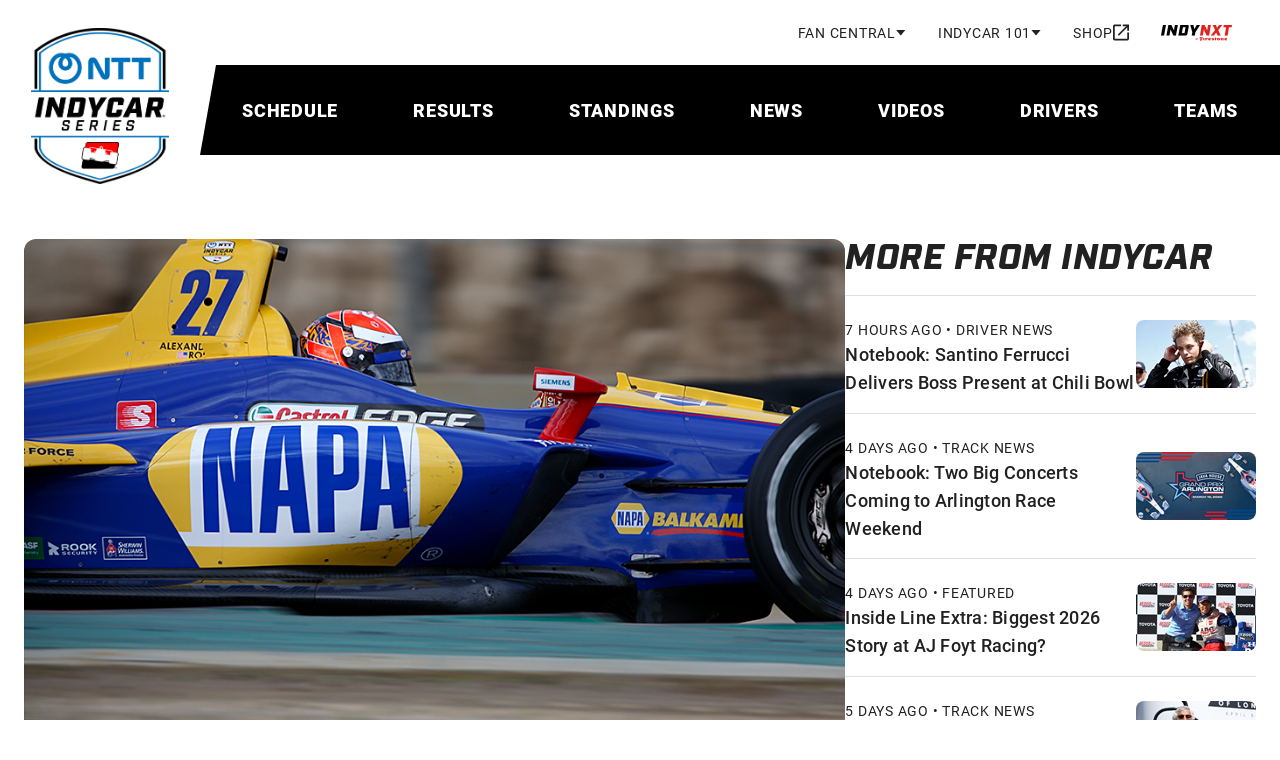

--- FILE ---
content_type: text/html; charset=utf-8
request_url: https://www.indycar.com/news/2019/02/02-22-rossi-season-preview
body_size: 23862
content:

<!DOCTYPE html>
<html lang="en" xmlns="http://www.w3.org/1999/xhtml" prefix="og: http://ogp.me/ns#" xmlns:fb="http://ogp.me/ns/fb#">
<head>
    <meta charset="utf-8">
    <title>
        Rossi believes he is in &#39;good place&#39; for 2019 title bid
    </title>
        <script type="application/ld+json">
            {"@context":"https://schema.org","@type":"NewsArticle","@id":"http://www.indycar.com/news/2019/02/02-22-rossi-season-preview","description":"Runner-up to Scott Dixon for the 2018 NTT IndyCar Series championship, the Andretti Autosport driver says the pieces are in place to take that next step up this season.","image":{"@type":"ImageObject","@id":"http://www.indycar.com/-/media/IndyCar/News/Standard/2019/02/02-22-Rossi-On-Course-LAGTest.jpg","url":"http://www.indycar.com/-/media/IndyCar/News/Standard/2019/02/02-22-Rossi-On-Course-LAGTest.jpg","height":564,"width":940,"caption":"Alexander Rossi"},"datePublished":"2019-02-22","headline":"Rossi believes he is in \u0027good place\u0027 for 2019 title bid"}
        </script>

<meta name="description" content="Runner-up to Scott Dixon for the 2018 NTT IndyCar Series championship, the Andretti Autosport driver says the pieces are in place to take that next step up this season.">
<meta name="keywords" content="">
<meta property="og:title" content="Rossi believes he is in &#39;good place&#39; for 2019 title bid" />
<meta property="og:type" content="website" />
<meta property="og:url" content="http://www.indycar.com/news/2019/02/02-22-rossi-season-preview" />
<meta property="og:image" content="https://www.indycar.com/-/media/IndyCar/News/Standard/2019/02/02-22-Rossi-On-Course-LAGTest.jpg?vs=1&amp;d=20190222T145902Z" />
<meta property="og:site_name" content="IndyCar.com" />
<meta property="og:admins" content="371698759518520" />
<meta property="og:description" content="Runner-up to Scott Dixon for the 2018 NTT IndyCar Series championship, the Andretti Autosport driver says the pieces are in place to take that next step up this season." />
<meta property="twitter:card" content="summary_large_image" />
<meta property="twitter:site" content="@indycar" />

<link rel="canonical" href="http://www.indycar.com/news/2019/02/02-22-rossi-season-preview" />

<meta name="SKYPE_TOOLBAR" content="SKYPE_TOOLBAR_PARSER_COMPATIBLE">
<meta property="fb:app_id" content="371698759518520" />
<meta property="fb:pages" content="52534855847">
<meta name="apple-itunes-app" content="app-id=606905722" />
<link rel="icon" href="/images/indycar/global/favicon.ico">

<meta name="viewport" content="width=device-width, initial-scale=1, maximum-scale=2, minimum-scale=1, user-scalable=yes">

<link rel="stylesheet"
      href="/styles/indycar/modules/swiper-bundle.min.css" />
<link rel="stylesheet"
      href="/styles/indycar/modules/dataTables.dataTables.css" />
<link rel="stylesheet"
      href="/styles/indycar/modules/fixedColumns.dataTables.css" />
    <link rel="stylesheet" href="https://use.typekit.net/bhw2nvy.css" />
    <link href="/styles/indycar/design-system.css" rel="stylesheet" />
</head>

<body>
    

<div class="svg-legend" aria-hidden="true">
    
<div class="svg-legend" aria-hidden="true">
    <svg focusable="false" xmlns="http://www.w3.org/2000/svg">
        <symbol id="icon-facebook" width="24" height="24" viewBox="0 0 24 24">
            <title>facebook</title>
            <path d="M22 12.5611C22 7.00451 17.5229 2.5 12 2.5C6.47715 2.5 2 7.00451 2 12.5611C2 17.5828 5.65684 21.7452 10.4375 22.5V15.4694H7.89844V12.5611H10.4375V10.3445C10.4375 7.82296 11.9305 6.43012 14.2146 6.43012C15.3088 6.43012 16.4531 6.62663 16.4531 6.62663V9.10261H15.1922C13.95 9.10261 13.5625 9.87822 13.5625 10.6739V12.5611H16.3359L15.8926 15.4694H13.5625V22.5C18.3432 21.7452 22 17.583 22 12.5611Z"
                  fill="currentColor" />
        </symbol>
        <symbol id="icon-instagram" width="24" height="24" viewBox="0 0 24 24">
            <title>instagram</title>
            <path d="M7.8584 2.56921C6.7944 2.61941 6.0676 2.78981 5.4326 3.03861C4.7752 3.29481 4.218 3.63841 3.6636 4.19501C3.1086 4.75201 2.7678 5.31021 2.5134 5.96821C2.2672 6.60481 2.1002 7.33201 2.0534 8.39661C2.0066 9.4634 1.996 9.8036 2.0012 12.5192C2.0064 15.2344 2.0184 15.5752 2.0692 16.6422C2.12 17.706 2.2898 18.4324 2.5386 19.0678C2.7952 19.7252 3.1384 20.2822 3.6952 20.8368C4.2518 21.3914 4.8104 21.732 5.4688 21.9866C6.1048 22.2326 6.8322 22.4 7.89659 22.4466C8.96319 22.4936 9.30379 22.504 12.0186 22.4988C14.7346 22.4936 15.0752 22.4816 16.1418 22.431C17.2058 22.3802 17.9318 22.2098 18.5676 21.9616C19.225 21.7044 19.7822 21.3618 20.3366 20.805C20.891 20.2484 21.2318 19.6898 21.4862 19.0314C21.7324 18.3954 21.9 17.668 21.9462 16.6042C21.9928 15.537 22.0038 15.196 21.9986 12.481C21.9934 9.7656 21.9812 9.4254 21.9306 8.35901C21.88 7.29441 21.7096 6.56821 21.4612 5.93261C21.2042 5.27521 20.8614 4.71861 20.3048 4.16361C19.7482 3.60921 19.1896 3.26781 18.5312 3.01401C17.8948 2.76781 17.1678 2.60001 16.1034 2.55401C15.037 2.50641 14.6966 2.49601 11.9808 2.50121C9.26559 2.50641 8.92519 2.51801 7.85859 2.56921M7.97519 20.6468C7.0002 20.6044 6.4708 20.4424 6.118 20.3066C5.6508 20.1258 5.3174 19.909 4.9664 19.5608C4.6162 19.2112 4.3988 18.8788 4.2164 18.4126C4.0794 18.0598 3.9144 17.531 3.8688 16.556C3.8192 15.502 3.8078 15.1858 3.803 12.5156C3.7978 9.8462 3.8076 9.5298 3.8536 8.47501C3.8954 7.50081 4.0584 6.97061 4.1938 6.61821C4.3746 6.15041 4.5906 5.81761 4.9396 5.46661C5.2892 5.11581 5.6216 4.89901 6.0882 4.71661C6.4408 4.57881 6.9694 4.41521 7.94399 4.36901C8.99859 4.31901 9.31459 4.30841 11.984 4.30321C14.654 4.29801 14.9704 4.30741 16.0252 4.35381C16.9994 4.39621 17.5296 4.55761 17.8818 4.69401C18.3494 4.87481 18.6828 5.09021 19.0334 5.43981C19.384 5.78941 19.6014 6.12121 19.7838 6.58881C19.9214 6.94041 20.0852 7.46981 20.1312 8.44401C20.1814 9.4986 20.1928 9.8148 20.1976 12.4844C20.2028 15.1546 20.193 15.4708 20.1468 16.525C20.1044 17.5 19.9426 18.0296 19.8066 18.3828C19.6258 18.8496 19.4096 19.183 19.0604 19.534C18.7112 19.8836 18.3788 20.1016 17.9118 20.284C17.56 20.4214 17.0306 20.5854 16.0566 20.6316C15.002 20.6812 14.686 20.6926 12.0156 20.6974C9.34619 20.7026 9.03019 20.6926 7.97539 20.6468M16.1272 7.15461C16.1284 7.81681 16.667 8.353 17.3292 8.35181C17.9918 8.35061 18.528 7.81241 18.527 7.15001C18.5256 6.48781 17.9872 5.95121 17.3246 5.95241C16.662 5.95361 16.1258 6.49221 16.127 7.15441M6.8654 12.5098C6.8708 15.3458 9.17419 17.6398 12.0096 17.6342C14.8452 17.6286 17.1404 15.326 17.135 12.49C17.1294 9.655 14.8258 7.35981 11.9898 7.36521C9.15439 7.37081 6.8598 9.6744 6.8654 12.5098ZM8.66659 12.5062C8.66339 10.6656 10.1532 9.1702 11.9934 9.167C13.834 9.1634 15.3296 10.6526 15.3332 12.4936C15.3368 14.3346 13.847 15.8296 12.006 15.8332C10.1656 15.8368 8.66999 14.3474 8.66659 12.5064"
                  fill="currentColor" />
        </symbol>
        <symbol id="icon-linkedin" width="24" height="24" viewBox="0 0 24 24">
            <title>linkedin</title>
            <path d="M21.4709 17.7331C21.1736 17.7331 20.9419 17.9674 20.9419 18.2682C20.9419 18.569 21.1736 18.8034 21.4709 18.8034C21.7683 18.8034 22 18.569 22 18.2682C22 17.9674 21.7683 17.7331 21.4709 17.7331ZM21.4709 18.7227C21.2186 18.7227 21.0217 18.5234 21.0217 18.2682C21.0217 18.013 21.2186 17.8138 21.4709 17.8138C21.7232 17.8138 21.9202 18.013 21.9202 18.2682C21.9202 18.5234 21.7232 18.7227 21.4709 18.7227ZM21.5868 18.3203C21.6615 18.2969 21.7065 18.2383 21.7065 18.1615C21.7065 18.0599 21.6383 17.9987 21.5237 17.9987H21.2663V18.5339H21.3577V18.3294H21.4735L21.6151 18.5339H21.7284L21.5791 18.3216L21.5868 18.319V18.3203ZM21.3577 18.2565V18.082H21.5083C21.5739 18.082 21.6113 18.112 21.6113 18.1654C21.6113 18.2227 21.5726 18.2565 21.5083 18.2565H21.3577ZM19.168 2.5H3.36835C2.61273 2.5 2 3.11979 2 3.88411V19.8659C2 20.6302 2.61273 21.25 3.36835 21.25H19.168C19.9237 21.25 20.5364 20.6302 20.5364 19.8659V3.88411C20.5364 3.11979 19.9237 2.5 19.168 2.5ZM7.52488 18.474H4.73798V9.51823H7.52488V18.4727V18.474ZM6.13207 8.27865C5.24516 8.27865 4.52558 7.59505 4.52558 6.66016C4.52558 5.72526 5.24516 5.04167 6.13207 5.04167C7.01899 5.04167 7.73856 5.72526 7.73856 6.66016C7.73856 7.59505 7.01899 8.27865 6.13207 8.27865ZM17.7997 18.4818H15.0128V13.5911C15.0128 12.1484 14.4065 11.7031 13.6239 11.7031C12.7975 11.7031 11.9865 12.332 11.9865 13.6276V18.4831H9.19959V9.52474H11.8796V10.7656H11.9157C12.1847 10.2148 13.127 9.27344 14.5648 9.27344C16.1198 9.27344 17.7997 10.207 17.7997 12.9414V18.4805V18.4818Z"
                  fill="currentColor" />
        </symbol>
        <symbol id="icon-threads" width="24" height="24" viewBox="0 0 24 24">
            <title>threads</title>
            <path d="M12.159 22.5H12.1529C9.09164 22.48 6.73829 21.496 5.15639 19.576C3.75094 17.866 3.02462 15.488 3 12.508V12.494C3.02462 9.512 3.75094 7.136 5.15844 5.426C6.73829 3.504 9.0937 2.52 12.1529 2.5H12.159H12.1652C14.5124 2.516 16.4759 3.104 18.0003 4.248C19.4345 5.324 20.444 6.856 21 8.804L19.256 9.278C18.3122 5.978 15.924 4.292 12.157 4.266C9.67024 4.284 7.78878 5.046 6.56594 6.53C5.42312 7.92 4.83221 9.928 4.80964 12.5C4.83221 15.072 5.42312 17.08 6.56799 18.47C7.79084 19.956 9.67229 20.718 12.159 20.734C14.4016 20.718 15.885 20.208 17.1181 19.03C18.5256 17.686 18.501 16.036 18.0496 15.032C17.7849 14.44 17.3027 13.948 16.6523 13.574C16.4882 14.7 16.1209 15.612 15.5547 16.3C14.7976 17.218 13.7245 17.72 12.3662 17.792C11.3383 17.846 10.3473 17.61 9.57996 17.124C8.67104 16.55 8.13963 15.674 8.08218 14.654C8.02679 13.662 8.43098 12.75 9.21885 12.086C9.97185 11.452 11.0305 11.08 12.2821 11.01C13.2034 10.96 14.0671 11 14.8632 11.128C14.7565 10.51 14.5431 10.018 14.2231 9.664C13.784 9.176 13.1049 8.928 12.2062 8.922C12.198 8.922 12.1898 8.922 12.1816 8.922C11.4594 8.922 10.4786 9.116 9.8549 10.022L8.35302 9.04C9.19013 7.828 10.5484 7.16 12.1816 7.16C12.1939 7.16 12.2062 7.16 12.2185 7.16C14.9494 7.176 16.5764 8.806 16.7385 11.65C16.8308 11.688 16.9232 11.728 17.0134 11.768C18.2876 12.352 19.2191 13.236 19.7094 14.326C20.3906 15.844 20.4542 18.318 18.3861 20.292C16.8042 21.8 14.8858 22.482 12.1652 22.5H12.159ZM13.0166 12.758C12.8094 12.758 12.6001 12.764 12.3847 12.776C10.8151 12.862 9.83643 13.564 9.89183 14.562C9.94928 15.608 11.1331 16.094 12.2719 16.034C13.3182 15.98 14.6806 15.582 14.9104 12.942C14.3318 12.82 13.6978 12.758 13.0166 12.758Z"
                  fill="currentColor" />
        </symbol>
        <symbol id="icon-tiktok" width="18" height="20" viewBox="0 0 18 20">
            <title>tiktok</title>
            <path fillRule="evenodd"
                  clipRule="evenodd"
                  d="M10.5355 0.872597H13.1113C13.3595 2.18262 14.1552 3.30671 15.2574 4.00902C15.2578 4.00947 15.2582 4.00992 15.2586 4.01037C16.0259 4.49908 16.9408 4.78421 17.9229 4.78421V5.54962L17.923 8.22207C16.0987 8.22207 14.4081 7.6517 13.0283 6.68372V13.6713C13.0283 17.161 10.1233 20 6.5525 20C5.17274 20 3.8932 19.5747 2.84143 18.853C2.84086 18.8524 2.8403 18.8517 2.83963 18.8512C1.17069 17.7052 0.0769653 15.811 0.0769653 13.6706C0.0769653 10.181 2.98191 7.34183 6.55272 7.34183C6.84899 7.34183 7.1394 7.36567 7.42532 7.40358V8.21814L7.4252 10.9144C7.14896 10.83 6.85697 10.7808 6.5525 10.7808C4.9218 10.7808 3.59514 12.0776 3.59514 13.6713C3.59514 14.7811 4.2394 15.7453 5.18073 16.2294C5.59115 16.4406 6.05737 16.5616 6.55238 16.5616C8.14551 16.5616 9.44507 15.3231 9.50423 13.78L9.50986 0H13.0281C13.0281 0.298064 13.0576 0.58938 13.1113 0.872597H10.5355Z"
                  fill="currentColor" />
        </symbol>
        <symbol id="icon-x" width="24" height="24" viewBox="0 0 24 24">
            <title>x</title>
            <path d="M13.6568 10.9686L20.9484 2.5H19.2205L12.8892 9.8532L7.83242 2.5H2L9.64687 13.6193L2 22.5H3.72798L10.414 14.7348L15.7544 22.5H21.5868L13.6564 10.9686H13.6568ZM11.2901 13.7173L10.5153 12.6101L4.35059 3.79968H7.00467L11.9797 10.9099L12.7544 12.0172L19.2213 21.2594H16.5673L11.2901 13.7177V13.7173Z" />
        </symbol>
        <symbol id="icon-youtube" width="24" height="24" viewBox="0 0 24 24">
            <title>youtube</title>
            <path d="M21.5835 6.68637C21.353 5.82532 20.6763 5.14867 19.8153 4.91818C18.2545 4.5 12 4.5 12 4.5C12 4.5 5.74547 4.5 4.18637 4.91818C3.32532 5.14867 2.64867 5.82532 2.41818 6.68637C2 8.24547 2 11.5003 2 11.5003C2 11.5003 2 14.7552 2.41818 16.3143C2.64867 17.1753 3.32532 17.852 4.18637 18.0825C5.74547 18.5007 12 18.5007 12 18.5007C12 18.5007 18.2545 18.5007 19.8136 18.0825C20.6747 17.852 21.3513 17.1753 21.5818 16.3143C22 14.7552 22 11.5003 22 11.5003C22 11.5003 22 8.24547 21.5818 6.68637H21.5835ZM9.99967 14.5V8.50066L15.1956 11.5003L9.99967 14.5Z"
                  fill="currentColor" />
        </symbol>
        <symbol id="icon-double-arrow-down"
                width="24"
                height="24"
                viewBox="0 0 24 24">
            <title>double-arrow-down</title>
            <path d="M12 19L6 13L7.4 11.6L12 16.175L16.6 11.6L18 13L12 19ZM12 13L6 7L7.4 5.6L12 10.175L16.6 5.6L18 7L12 13Z"
                  fill="currentColor" />
        </symbol>
        <symbol id="icon-double-arrow-right"
                width="24"
                height="24"
                viewBox="0 0 24 24">
            <title>double-arrow-right</title>
            <path d="M9.575 12L5 7.4L6.4 6L12.4 12L6.4 18L5 16.6L9.575 12ZM16.175 12L11.6 7.4L13 6L19 12L13 18L11.6 16.6L16.175 12Z"
                  fill="currentColor" />
        </symbol>
        <symbol id="icon-double-arrow-left"
                width="24"
                height="24"
                viewBox="0 0 24 24">
            <title>double-arrow-left</title>
            <path d="M9.575 12L5 7.4L6.4 6L12.4 12L6.4 18L5 16.6L9.575 12ZM16.175 12L11.6 7.4L13 6L19 12L13 18L11.6 16.6L16.175 12Z"
                  fill="currentColor" />
        </symbol>
        <symbol id="icon-external-link"
                width="16"
                height="17"
                viewBox="0 0 16 17">
            <path d="M1.77778 16.5C1.28889 16.5 0.87037 16.3259 0.522222 15.9778C0.174074 15.6296 0 15.2111 0 14.7222V2.27778C0 1.78889 0.174074 1.37037 0.522222 1.02222C0.87037 0.674074 1.28889 0.5 1.77778 0.5H8V2.27778H1.77778V14.7222H14.2222V8.5H16V14.7222C16 15.2111 15.8259 15.6296 15.4778 15.9778C15.1296 16.3259 14.7111 16.5 14.2222 16.5H1.77778ZM5.95556 11.7889L4.71111 10.5444L12.9778 2.27778H9.77778V0.5H16V6.72222H14.2222V3.52222L5.95556 11.7889Z"
                  fill="currentColor" />
        </symbol>
        <symbol id="icon-calendar" width="18" height="20" viewBox="0 0 18 20">
            <path d="M16 2H15V0H13V2H5V0H3V2H2C0.89 2 0 2.9 0 4V18C0 19.1 0.89 20 2 20H16C17.1 20 18 19.1 18 18V4C18 2.9 17.1 2 16 2ZM16 18H2V7H16V18ZM3.5 11C3.5 9.62 4.62 8.5 6 8.5C7.38 8.5 8.5 9.62 8.5 11C8.5 12.38 7.38 13.5 6 13.5C4.62 13.5 3.5 12.38 3.5 11Z"
                  fill="currentColor" />
        </symbol>

        <symbol id="icon-download" width="16" height="16" viewBox="0 0 16 16">
            <path d="M14 11V14H2V11H0V14C0 15.1 0.9 16 2 16H14C15.1 16 16 15.1 16 14V11H14ZM13 7L11.59 5.59L9 8.17V0H7V8.17L4.41 5.59L3 7L8 12L13 7Z"
                  fill="currentColor" />
        </symbol>
        <symbol id="icon-person" viewBox="0 0 20 20">
            <path fillRule="evenodd"
                  d="M10,0c-2.8,0-5,2.2-5,5s2.2,5,5,5,5-2.2,5-5S12.8,0,10,0ZM12.5,5c0-1.4-1.1-2.5-2.5-2.5s-2.5,1.1-2.5,2.5,1.1,2.5,2.5,2.5,2.5-1.1,2.5-2.5ZM17.5,16.3c-.2-.9-4.1-2.5-7.5-2.5s-7.2,1.6-7.5,2.5v1.2h15v-1.2ZM0,16.3c0-3.3,6.7-5,10-5s10,1.7,10,5v3.8H0v-3.8Z"
                  fill="currentColor" />
        </symbol>
        <symbol id="icon-search" viewBox="0 0 18 18">
            <path d="M11.7599 10.27L17.4899 16L15.9999 17.49L10.2699 11.76C9.19988 12.53 7.90988 13 6.49988 13C2.90988 13 -0.00012207 10.09 -0.00012207 6.5C-0.00012207 2.91 2.90988 0 6.49988 0C10.0899 0 12.9999 2.91 12.9999 6.5C12.9999 7.91 12.5299 9.2 11.7599 10.27ZM6.49988 2C4.00988 2 1.99988 4.01 1.99988 6.5C1.99988 8.99 4.00988 11 6.49988 11C8.98988 11 10.9999 8.99 10.9999 6.5C10.9999 4.01 8.98988 2 6.49988 2Z"
                  fill="currentColor" />
        </symbol>
        <symbol id="icon-chevron-up" viewBox="0 0 12 8">
            <path d="M6 2.8L1.4 7.4L0 6L6 0L12 6L10.6 7.4L6 2.8Z"
                  fill="currentColor" />
        </symbol>
        <symbol id="icon-chevron-left" viewBox="0 0 24 24">
            <path d="M15.705 7.41L14.295 6L8.295 12L14.295 18L15.705 16.59L11.125 12L15.705 7.41Z"
                  fill="currentColor" />
        </symbol>
        <symbol id="icon-chevron-right"
                width="14"
                height="14"
                viewBox="0 0 320 512">
            <path d="M310.6 233.4c12.5 12.5 12.5 32.8 0 45.3l-192 192c-12.5 12.5-32.8 12.5-45.3 0s-12.5-32.8 0-45.3L242.7 256 73.4 86.6c-12.5-12.5-12.5-32.8 0-45.3s32.8-12.5 45.3 0l192 192z"
                  fill="currentColor" />
        </symbol>
        <symbol id="icon-arrow-forward"
                width="24"
                height="24"
                viewBox="0 0 24 24">
            <path d="M12 4L10.59 5.41L16.17 11H4V13H16.17L10.59 18.59L12 20L20 12L12 4Z"
                  fill="currentColor" />
        </symbol>
        <symbol id="icon-arrow-right"
                width="16"
                height="16"
                viewBox="0 0 16 16">
            <path d="M8 0L6.59 1.41L12.17 7H0V9H12.17L6.59 14.59L8 16L16 8L8 0Z"
                  fill="currentColor" />
        </symbol>
        <symbol id="icon-news-article"
                width="22"
                height="22"
                viewBox="2 2 24 24">
            <path d="M4 21C3.45 21 2.97917 20.8042 2.5875 20.4125C2.19583 20.0208 2 19.55 2 19V5C2 4.45 2.19583 3.97917 2.5875 3.5875C2.97917 3.19583 3.45 3 4 3H20C20.55 3 21.0208 3.19583 21.4125 3.5875C21.8042 3.97917 22 4.45 22 5V19C22 19.55 21.8042 20.0208 21.4125 20.4125C21.0208 20.8042 20.55 21 20 21H4ZM4 19H20V5H4V19ZM6 17H18V15H6V17ZM6 13H10V7H6V13ZM12 13H18V11H12V13ZM12 9H18V7H12V9Z"
                  fill="currentColor" />
        </symbol>
        <symbol id="icon-video" width="18" height="16" viewBox="0 0 20 18">
            <path d="M2 18C1.45 18 0.979167 17.8042 0.5875 17.4125C0.195833 17.0208 0 16.55 0 16V2C0 1.45 0.195833 0.979167 0.5875 0.5875C0.979167 0.195833 1.45 0 2 0H18C18.55 0 19.0208 0.195833 19.4125 0.5875C19.8042 0.979167 20 1.45 20 2V16C20 16.55 19.8042 17.0208 19.4125 17.4125C19.0208 17.8042 18.55 18 18 18H2ZM2 16H18V2H2V16Z"
                  fill="currentColor" />
            <path d="M8 12V6L13 9L8 12Z" fill="currentColor" />
        </symbol>
        <symbol id="icon-play" width="40" height="40" viewBox="0 0 24 24">
            <path d="M8 19V5L19 12L8 19Z" fill="currentColor" />
        </symbol>
        <symbol id="icon-play-small" width="20" height="20" viewBox="0 0 24 24">
            <path d="M8 19V5L19 12L8 19Z" fill="currentColor" />
        </symbol>

        <symbol id="icon-helmet" viewBox="0 0 23 22">
            <path d="M14.8335 18C16.5002 18 17.9168 17.4167 19.0835 16.25C20.2502 15.0833 20.8335 13.6667 20.8335 12C20.8335 10.3167 20.221 8.89583 18.996 7.7375C17.771 6.57917 16.3002 6 14.5835 6C13.7835 6 13.0085 6.09167 12.2585 6.275C11.5085 6.45833 10.7835 6.73333 10.0835 7.1L12.5835 8.1C13.2668 8.38333 13.8127 8.82083 14.221 9.4125C14.6293 10.0042 14.8335 10.6667 14.8335 11.4C14.8335 12.4 14.4877 13.25 13.796 13.95C13.1043 14.65 12.2668 15 11.2835 15H4.8835C4.85016 15.4 4.8335 15.8542 4.8335 16.3625V18H14.8335ZM5.2335 13H11.2335C11.6835 13 12.0627 12.8458 12.371 12.5375C12.6793 12.2292 12.8335 11.85 12.8335 11.4C12.8335 11.0833 12.746 10.7958 12.571 10.5375C12.396 10.2792 12.1502 10.0833 11.8335 9.95L8.1335 8.45C7.4335 9.06667 6.83766 9.76667 6.346 10.55C5.85433 11.3333 5.4835 12.15 5.2335 13ZM14.8335 20H4.8335C4.2835 20 3.81266 19.8042 3.421 19.4125C3.02933 19.0208 2.8335 18.55 2.8335 18V15.75C2.8335 14.1167 3.14183 12.5875 3.7585 11.1625C4.37516 9.7375 5.21266 8.49583 6.271 7.4375C7.32933 6.37917 8.57516 5.54167 10.0085 4.925C11.4418 4.30833 12.9668 4 14.5835 4C15.7168 4 16.7835 4.20833 17.7835 4.625C18.7835 5.04167 19.6585 5.6125 20.4085 6.3375C21.1585 7.0625 21.7502 7.90833 22.1835 8.875C22.6168 9.84167 22.8335 10.8833 22.8335 12C22.8335 13.1 22.6252 14.1375 22.2085 15.1125C21.7918 16.0875 21.221 16.9375 20.496 17.6625C19.771 18.3875 18.921 18.9583 17.946 19.375C16.971 19.7917 15.9335 20 14.8335 20Z"
                  fill="currentColor" />
        </symbol>
        <symbol id="icon-binoculars" viewBox="0 0 24 24">
            <path d="M4.75 3.64286C4.75 2.83694 5.40571 2 6.375 2H8.875C9.36657 2 9.76713 2.24199 10.0217 2.50381C10.278 2.76741 10.5 3.16674 10.5 3.64286V13.382L9.24744 19.8238C9.1904 21.0414 8.18726 22 7 22H3.25C1.96822 22 1 20.963 1 19.7143V17.9351L1.00026 17.9238C1.06292 15.1521 1.71045 13.5097 2.33113 12.1116C2.37599 12.0105 2.42025 11.9116 2.46376 11.8143C3.00436 10.6057 3.42944 9.65535 3.46115 8.12218L3.46153 8.10396L3.46257 8.08576C3.50875 7.27819 3.99387 6.46796 4.75 6.08502V3.64286ZM13.5 3.64286C13.5 2.83694 14.1557 2 15.125 2H17.625C18.1166 2 18.5171 2.24199 18.7717 2.50382C19.028 2.76741 19.25 3.16674 19.25 3.64286V6.10531C19.9837 6.49604 20.453 7.29218 20.4984 8.08576L20.4994 8.10396L20.4998 8.12218C20.5317 9.66263 20.9608 10.6152 21.5085 11.8309C21.5496 11.9219 21.5912 12.0144 21.6334 12.1088C22.2582 13.5045 22.916 15.1455 22.9995 17.9163L23 17.9314V19.7143C23 20.9835 21.9726 22 20.75 22H17C15.7557 22 14.8069 21.0228 14.7525 19.8233L13.5 13.382V3.64286ZM11 13.2857V6.85714H13V13.2857H11Z"
                  fill="currentColor" />
        </symbol>
        <symbol id="icon-list" viewBox="0 0 25 24">
            <path d="M3.6665 22V20.5H6.1665V19.75H4.6665V18.25H6.1665V17.5H3.6665V16H6.6665C6.94984 16 7.18734 16.0958 7.379 16.2875C7.57067 16.4792 7.6665 16.7167 7.6665 17V18C7.6665 18.2833 7.57067 18.5208 7.379 18.7125C7.18734 18.9042 6.94984 19 6.6665 19C6.94984 19 7.18734 19.0958 7.379 19.2875C7.57067 19.4792 7.6665 19.7167 7.6665 20V21C7.6665 21.2833 7.57067 21.5208 7.379 21.7125C7.18734 21.9042 6.94984 22 6.6665 22H3.6665ZM3.6665 15V12.25C3.6665 11.9667 3.76234 11.7292 3.954 11.5375C4.14567 11.3458 4.38317 11.25 4.6665 11.25H6.1665V10.5H3.6665V9H6.6665C6.94984 9 7.18734 9.09583 7.379 9.2875C7.57067 9.47917 7.6665 9.71667 7.6665 10V11.75C7.6665 12.0333 7.57067 12.2708 7.379 12.4625C7.18734 12.6542 6.94984 12.75 6.6665 12.75H5.1665V13.5H7.6665V15H3.6665ZM5.1665 8V3.5H3.6665V2H6.6665V8H5.1665ZM9.6665 19V17H21.6665V19H9.6665ZM9.6665 13V11H21.6665V13H9.6665ZM9.6665 7V5H21.6665V7H9.6665Z"
                  fill="currentColor" />
        </symbol>
        <symbol id="icon-document-list" viewBox="0 0 24 24">
            <path d="M8 17C8.28333 17 8.52083 16.9042 8.7125 16.7125C8.90417 16.5208 9 16.2833 9 16C9 15.7167 8.90417 15.4792 8.7125 15.2875C8.52083 15.0958 8.28333 15 8 15C7.71667 15 7.47917 15.0958 7.2875 15.2875C7.09583 15.4792 7 15.7167 7 16C7 16.2833 7.09583 16.5208 7.2875 16.7125C7.47917 16.9042 7.71667 17 8 17ZM8 13C8.28333 13 8.52083 12.9042 8.7125 12.7125C8.90417 12.5208 9 12.2833 9 12C9 11.7167 8.90417 11.4792 8.7125 11.2875C8.52083 11.0958 8.28333 11 8 11C7.71667 11 7.47917 11.0958 7.2875 11.2875C7.09583 11.4792 7 11.7167 7 12C7 12.2833 7.09583 12.5208 7.2875 12.7125C7.47917 12.9042 7.71667 13 8 13ZM8 9C8.28333 9 8.52083 8.90417 8.7125 8.7125C8.90417 8.52083 9 8.28333 9 8C9 7.71667 8.90417 7.47917 8.7125 7.2875C8.52083 7.09583 8.28333 7 8 7C7.71667 7 7.47917 7.09583 7.2875 7.2875C7.09583 7.47917 7 7.71667 7 8C7 8.28333 7.09583 8.52083 7.2875 8.7125C7.47917 8.90417 7.71667 9 8 9ZM11 17H17V15H11V17ZM11 13H17V11H11V13ZM11 9H17V7H11V9ZM5 21C4.45 21 3.97917 20.8042 3.5875 20.4125C3.19583 20.0208 3 19.55 3 19V5C3 4.45 3.19583 3.97917 3.5875 3.5875C3.97917 3.19583 4.45 3 5 3H19C19.55 3 20.0208 3.19583 20.4125 3.5875C20.8042 3.97917 21 4.45 21 5V19C21 19.55 20.8042 20.0208 20.4125 20.4125C20.0208 20.8042 19.55 21 19 21H5ZM5 19H19V5H5V19Z"
                  fill="currentColor" />
        </symbol>
        <symbol id="icon-steering-wheel" viewBox="0 0 25 24">
            <path d="M12.5 22C18.0228 22 22.5 17.5228 22.5 12C22.5 6.47715 18.0228 2 12.5 2C6.97715 2 2.5 6.47715 2.5 12C2.5 17.5228 6.97715 22 12.5 22ZM10.5505 9.71974L6.99974 7.66973C8.0865 6.29123 9.68038 5.33117 11.5 5.07089V9.17071C11.1489 9.29481 10.8278 9.48242 10.5505 9.71974ZM14.4495 9.71973C14.1722 9.48242 13.8511 9.29481 13.5 9.17071V5.07089C15.3196 5.33116 16.9135 6.29123 18.0003 7.66972L14.4495 9.71973ZM15.45 12.5485C15.4828 12.3707 15.5 12.1873 15.5 12C15.5 11.8127 15.4828 11.6293 15.45 11.4515L19.0016 9.40098C19.3231 10.2045 19.5 11.0816 19.5 12C19.5 12.9184 19.3231 13.7955 19.0016 14.599L15.45 12.5485ZM13.5 14.8293C13.8511 14.7052 14.1722 14.5176 14.4495 14.2803L18.0003 16.3303C16.9135 17.7088 15.3196 18.6688 13.5 18.9291V14.8293ZM10.5505 14.2803C10.8278 14.5176 11.1489 14.7052 11.5 14.8293V18.9291C9.68038 18.6688 8.08651 17.7088 6.99974 16.3303L10.5505 14.2803ZM9.55002 12.5485C9.51717 12.3706 9.5 12.1873 9.5 12C9.5 11.8127 9.51717 11.6294 9.55002 11.4515L5.99837 9.40099C5.67686 10.2046 5.5 11.0816 5.5 12C5.5 12.9184 5.67686 13.7955 5.99837 14.599L9.55002 12.5485Z"
                  fill="currentColor" />
        </symbol>
        <symbol id="icon-trophy" viewBox="0 0 25 24">
            <path d="M19.3335 5H17.3335V3H7.3335V5H5.3335C4.2335 5 3.3335 5.9 3.3335 7V8C3.3335 10.55 5.2535 12.63 7.7235 12.94C8.3535 14.44 9.7035 15.57 11.3335 15.9V19H7.3335V21H17.3335V19H13.3335V15.9C14.9635 15.57 16.3135 14.44 16.9435 12.94C19.4135 12.63 21.3335 10.55 21.3335 8V7C21.3335 5.9 20.4335 5 19.3335 5ZM5.3335 8V7H7.3335V10.82C6.1735 10.4 5.3335 9.3 5.3335 8ZM12.3335 14C10.6835 14 9.3335 12.65 9.3335 11V5H15.3335V11C15.3335 12.65 13.9835 14 12.3335 14ZM19.3335 8C19.3335 9.3 18.4935 10.4 17.3335 10.82V7H19.3335V8Z"
                  fill="currentColor" />
        </symbol>
        <symbol id="icon-broadcast" viewBox="0 0 25 24">
            <path d="M11.1665 22V13.725C10.8665 13.5417 10.6248 13.3042 10.4415 13.0125C10.2582 12.7208 10.1665 12.3833 10.1665 12C10.1665 11.45 10.3623 10.9792 10.754 10.5875C11.1457 10.1958 11.6165 10 12.1665 10C12.7165 10 13.1873 10.1958 13.579 10.5875C13.9707 10.9792 14.1665 11.45 14.1665 12C14.1665 12.3833 14.0748 12.725 13.8915 13.025C13.7082 13.325 13.4665 13.5583 13.1665 13.725V22H11.1665ZM5.2665 19.25C4.3165 18.3333 3.56234 17.2542 3.004 16.0125C2.44567 14.7708 2.1665 13.4333 2.1665 12C2.1665 10.6167 2.429 9.31667 2.954 8.1C3.479 6.88333 4.1915 5.825 5.0915 4.925C5.9915 4.025 7.04984 3.3125 8.2665 2.7875C9.48317 2.2625 10.7832 2 12.1665 2C13.5498 2 14.8498 2.2625 16.0665 2.7875C17.2832 3.3125 18.3415 4.025 19.2415 4.925C20.1415 5.825 20.854 6.88333 21.379 8.1C21.904 9.31667 22.1665 10.6167 22.1665 12C22.1665 13.4333 21.8873 14.775 21.329 16.025C20.7707 17.275 20.0165 18.35 19.0665 19.25L17.6665 17.85C18.4332 17.1167 19.0415 16.2458 19.4915 15.2375C19.9415 14.2292 20.1665 13.15 20.1665 12C20.1665 9.76667 19.3915 7.875 17.8415 6.325C16.2915 4.775 14.3998 4 12.1665 4C9.93317 4 8.0415 4.775 6.4915 6.325C4.9415 7.875 4.1665 9.76667 4.1665 12C4.1665 13.15 4.3915 14.225 4.8415 15.225C5.2915 16.225 5.90817 17.0917 6.6915 17.825L5.2665 19.25ZM8.0915 16.425C7.50817 15.875 7.0415 15.2208 6.6915 14.4625C6.3415 13.7042 6.1665 12.8833 6.1665 12C6.1665 10.3333 6.74984 8.91667 7.9165 7.75C9.08317 6.58333 10.4998 6 12.1665 6C13.8332 6 15.2498 6.58333 16.4165 7.75C17.5832 8.91667 18.1665 10.3333 18.1665 12C18.1665 12.8833 17.9915 13.7083 17.6415 14.475C17.2915 15.2417 16.8248 15.8917 16.2415 16.425L14.8165 15C15.2332 14.6167 15.5623 14.1667 15.804 13.65C16.0457 13.1333 16.1665 12.5833 16.1665 12C16.1665 10.9 15.7748 9.95833 14.9915 9.175C14.2082 8.39167 13.2665 8 12.1665 8C11.0665 8 10.1248 8.39167 9.3415 9.175C8.55817 9.95833 8.1665 10.9 8.1665 12C8.1665 12.6 8.28734 13.1542 8.529 13.6625C8.77067 14.1708 9.09984 14.6167 9.5165 15L8.0915 16.425Z"
                  fill="currentColor" />
        </symbol>
        <symbol id="icon-leaderboard" viewBox="0 0 24 24">
            <path d="M4 19H8V11H4V19ZM10 19H14V5H10V19ZM16 19H20V13H16V19ZM2 21V9H8V3H16V11H22V21H2Z"
                  fill="currentColor" />
        </symbol>
        <symbol id="icon-globe" viewBox="0 0 24 24">
            <path d="M12 22C10.6333 22 9.34167 21.7375 8.125 21.2125C6.90833 20.6875 5.84583 19.9708 4.9375 19.0625C4.02917 18.1542 3.3125 17.0917 2.7875 15.875C2.2625 14.6583 2 13.3667 2 12C2 10.6167 2.2625 9.32083 2.7875 8.1125C3.3125 6.90417 4.02917 5.84583 4.9375 4.9375C5.84583 4.02917 6.90833 3.3125 8.125 2.7875C9.34167 2.2625 10.6333 2 12 2C13.3833 2 14.6792 2.2625 15.8875 2.7875C17.0958 3.3125 18.1542 4.02917 19.0625 4.9375C19.9708 5.84583 20.6875 6.90417 21.2125 8.1125C21.7375 9.32083 22 10.6167 22 12C22 13.3667 21.7375 14.6583 21.2125 15.875C20.6875 17.0917 19.9708 18.1542 19.0625 19.0625C18.1542 19.9708 17.0958 20.6875 15.8875 21.2125C14.6792 21.7375 13.3833 22 12 22ZM12 19.95C12.4333 19.35 12.8083 18.725 13.125 18.075C13.4417 17.425 13.7 16.7333 13.9 16H10.1C10.3 16.7333 10.5583 17.425 10.875 18.075C11.1917 18.725 11.5667 19.35 12 19.95ZM9.4 19.55C9.1 19 8.8375 18.4292 8.6125 17.8375C8.3875 17.2458 8.2 16.6333 8.05 16H5.1C5.58333 16.8333 6.1875 17.5583 6.9125 18.175C7.6375 18.7917 8.46667 19.25 9.4 19.55ZM14.6 19.55C15.5333 19.25 16.3625 18.7917 17.0875 18.175C17.8125 17.5583 18.4167 16.8333 18.9 16H15.95C15.8 16.6333 15.6125 17.2458 15.3875 17.8375C15.1625 18.4292 14.9 19 14.6 19.55ZM4.25 14H7.65C7.6 13.6667 7.5625 13.3375 7.5375 13.0125C7.5125 12.6875 7.5 12.35 7.5 12C7.5 11.65 7.5125 11.3125 7.5375 10.9875C7.5625 10.6625 7.6 10.3333 7.65 10H4.25C4.16667 10.3333 4.10417 10.6625 4.0625 10.9875C4.02083 11.3125 4 11.65 4 12C4 12.35 4.02083 12.6875 4.0625 13.0125C4.10417 13.3375 4.16667 13.6667 4.25 14ZM9.65 14H14.35C14.4 13.6667 14.4375 13.3375 14.4625 13.0125C14.4875 12.6875 14.5 12.35 14.5 12C14.5 11.65 14.4875 11.3125 14.4625 10.9875C14.4375 10.6625 14.4 10.3333 14.35 10H9.65C9.6 10.3333 9.5625 10.6625 9.5375 10.9875C9.5125 11.3125 9.5 11.65 9.5 12C9.5 12.35 9.5125 12.6875 9.5375 13.0125C9.5625 13.3375 9.6 13.6667 9.65 14ZM16.35 14H19.75C19.8333 13.6667 19.8958 13.3375 19.9375 13.0125C19.9792 12.6875 20 12.35 20 12C20 11.65 19.9792 11.3125 19.9375 10.9875C19.8958 10.6625 19.8333 10.3333 19.75 10H16.35C16.4 10.3333 16.4375 10.6625 16.4625 10.9875C16.4875 11.3125 16.5 11.65 16.5 12C16.5 12.35 16.4875 12.6875 16.4625 13.0125C16.4375 13.3375 16.4 13.6667 16.35 14ZM15.95 8H18.9C18.4167 7.16667 17.8125 6.44167 17.0875 5.825C16.3625 5.20833 15.5333 4.75 14.6 4.45C14.9 5 15.1625 5.57083 15.3875 6.1625C15.6125 6.75417 15.8 7.36667 15.95 8ZM10.1 8H13.9C13.7 7.26667 13.4417 6.575 13.125 5.925C12.8083 5.275 12.4333 4.65 12 4.05C11.5667 4.65 11.1917 5.275 10.875 5.925C10.5583 6.575 10.3 7.26667 10.1 8ZM5.1 8H8.05C8.2 7.36667 8.3875 6.75417 8.6125 6.1625C8.8375 5.57083 9.1 5 9.4 4.45C8.46667 4.75 7.6375 5.20833 6.9125 5.825C6.1875 6.44167 5.58333 7.16667 5.1 8Z"
                  fill="currentColor" />
        </symbol>
        <symbol id="icon-map" viewBox="0 0 24 24">
            <path d="M15 21L9 18.9L4.35 20.7C4.01667 20.8333 3.70833 20.7958 3.425 20.5875C3.14167 20.3792 3 20.1 3 19.75V5.75C3 5.53333 3.0625 5.34167 3.1875 5.175C3.3125 5.00833 3.48333 4.88333 3.7 4.8L9 3L15 5.1L19.65 3.3C19.9833 3.16667 20.2917 3.20417 20.575 3.4125C20.8583 3.62083 21 3.9 21 4.25V18.25C21 18.4667 20.9375 18.6583 20.8125 18.825C20.6875 18.9917 20.5167 19.1167 20.3 19.2L15 21ZM14 18.55V6.85L10 5.45V17.15L14 18.55ZM16 18.55L19 17.55V5.7L16 6.85V18.55ZM5 18.3L8 17.15V5.45L5 6.45V18.3Z"
                  fill="currentColor" />
        </symbol>
        <symbol id="icon-laps" viewBox="0 0 24 24">
            <path d="M9 21L7.575 19.6L9.175 18H9C7.05 18 5.39583 17.3208 4.0375 15.9625C2.67917 14.6042 2 12.95 2 11C2 9.05 2.67917 7.39583 4.0375 6.0375C5.39583 4.67917 7.05 4 9 4H15C16.95 4 18.6042 4.67917 19.9625 6.0375C21.3208 7.39583 22 9.05 22 11C22 12.95 21.3208 14.6042 19.9625 15.9625C18.6042 17.3208 16.95 18 15 18V16C16.3833 16 17.5625 15.5125 18.5375 14.5375C19.5125 13.5625 20 12.3833 20 11C20 9.61667 19.5125 8.4375 18.5375 7.4625C17.5625 6.4875 16.3833 6 15 6H9C7.61667 6 6.4375 6.4875 5.4625 7.4625C4.4875 8.4375 4 9.61667 4 11C4 12.3833 4.4875 13.5708 5.4625 14.5625C6.4375 15.5542 7.61667 16.1 9 16.2H9.4L7.6 14.4L9 13L13 17L9 21Z"
                  fill="currentColor" />
        </symbol>
        <symbol id="icon-speed" viewBox="0 0 24 24">
            <path d="M12 22C10.6333 22 9.34167 21.7375 8.125 21.2125C6.90833 20.6875 5.84583 19.9708 4.9375 19.0625C4.02917 18.1542 3.3125 17.0917 2.7875 15.875C2.2625 14.6583 2 13.3667 2 12C2 10.6167 2.2625 9.32083 2.7875 8.1125C3.3125 6.90417 4.02917 5.84583 4.9375 4.9375C5.84583 4.02917 6.90833 3.3125 8.125 2.7875C9.34167 2.2625 10.6333 2 12 2C13.3833 2 14.6792 2.2625 15.8875 2.7875C17.0958 3.3125 18.1542 4.02917 19.0625 4.9375C19.9708 5.84583 20.6875 6.90417 21.2125 8.1125C21.7375 9.32083 22 10.6167 22 12C22 13.3667 21.7375 14.6583 21.2125 15.875C20.6875 17.0917 19.9708 18.1542 19.0625 19.0625C18.1542 19.9708 17.0958 20.6875 15.8875 21.2125C14.6792 21.7375 13.3833 22 12 22ZM12 16C13 16 13.975 16.1458 14.925 16.4375C15.875 16.7292 16.7667 17.15 17.6 17.7C18.3667 16.9333 18.9583 16.0625 19.375 15.0875C19.7917 14.1125 20 13.0833 20 12C20 9.76667 19.225 7.875 17.675 6.325C16.125 4.775 14.2333 4 12 4C9.76667 4 7.875 4.775 6.325 6.325C4.775 7.875 4 9.76667 4 12C4 13.0833 4.20417 14.1167 4.6125 15.1C5.02083 16.0833 5.61667 16.95 6.4 17.7C7.23333 17.15 8.125 16.7292 9.075 16.4375C10.025 16.1458 11 16 12 16ZM12 18C11.3167 18 10.65 18.0833 10 18.25C9.35 18.4167 8.73333 18.6667 8.15 19C8.73333 19.3333 9.35 19.5833 10 19.75C10.65 19.9167 11.3167 20 12 20C12.6833 20 13.35 19.9167 14 19.75C14.65 19.5833 15.2667 19.3333 15.85 19C15.2667 18.6667 14.65 18.4167 14 18.25C13.35 18.0833 12.6833 18 12 18ZM7 11C7.28333 11 7.52083 10.9042 7.7125 10.7125C7.90417 10.5208 8 10.2833 8 10C8 9.71667 7.90417 9.47917 7.7125 9.2875C7.52083 9.09583 7.28333 9 7 9C6.71667 9 6.47917 9.09583 6.2875 9.2875C6.09583 9.47917 6 9.71667 6 10C6 10.2833 6.09583 10.5208 6.2875 10.7125C6.47917 10.9042 6.71667 11 7 11ZM10 8C10.2833 8 10.5208 7.90417 10.7125 7.7125C10.9042 7.52083 11 7.28333 11 7C11 6.71667 10.9042 6.47917 10.7125 6.2875C10.5208 6.09583 10.2833 6 10 6C9.71667 6 9.47917 6.09583 9.2875 6.2875C9.09583 6.47917 9 6.71667 9 7C9 7.28333 9.09583 7.52083 9.2875 7.7125C9.47917 7.90417 9.71667 8 10 8ZM17 11C17.2833 11 17.5208 10.9042 17.7125 10.7125C17.9042 10.5208 18 10.2833 18 10C18 9.71667 17.9042 9.47917 17.7125 9.2875C17.5208 9.09583 17.2833 9 17 9C16.7167 9 16.4792 9.09583 16.2875 9.2875C16.0958 9.47917 16 9.71667 16 10C16 10.2833 16.0958 10.5208 16.2875 10.7125C16.4792 10.9042 16.7167 11 17 11ZM12 14C12.55 14 13.0208 13.8042 13.4125 13.4125C13.8042 13.0208 14 12.55 14 12C14 11.7833 13.9667 11.5708 13.9 11.3625C13.8333 11.1542 13.7333 10.9667 13.6 10.8L15.35 6.45L13.475 5.625L11.75 10C11.25 10.0833 10.8333 10.3125 10.5 10.6875C10.1667 11.0625 10 11.5 10 12C10 12.55 10.1958 13.0208 10.5875 13.4125C10.9792 13.8042 11.45 14 12 14Z"
                  fill="currentColor" />
        </symbol>
        <symbol id="icon-close" viewBox="0 0 14 14">
            <path d="M14 1.41L12.59 0L7 5.59L1.41 0L0 1.41L5.59 7L0 12.59L1.41 14L7 8.41L12.59 14L14 12.59L8.41 7L14 1.41Z"
                  fill="currentColor" />
        </symbol>
        <symbol id="icon-bell"
                xmlns="http://www.w3.org/2000/svg"
                viewBox="0 0 16 20">
            <path d="M0 17V15H2V8C2 6.61667 2.41667 5.3875 3.25 4.3125C4.08333 3.2375 5.16667 2.53333 6.5 2.2V1.5C6.5 1.08333 6.64583 0.729167 6.9375 0.4375C7.22917 0.145833 7.58333 0 8 0C8.41667 0 8.77083 0.145833 9.0625 0.4375C9.35417 0.729167 9.5 1.08333 9.5 1.5V2.2C10.8333 2.53333 11.9167 3.2375 12.75 4.3125C13.5833 5.3875 14 6.61667 14 8V15H16V17H0ZM8 20C7.45 20 6.97917 19.8042 6.5875 19.4125C6.19583 19.0208 6 18.55 6 18H10C10 18.55 9.80417 19.0208 9.4125 19.4125C9.02083 19.8042 8.55 20 8 20ZM4 15H12V8C12 6.9 11.6083 5.95833 10.825 5.175C10.0417 4.39167 9.1 4 8 4C6.9 4 5.95833 4.39167 5.175 5.175C4.39167 5.95833 4 6.9 4 8V15Z"
                  fill="currentColor" />
        </symbol>
    </svg>
</div>
</div>
<div class="overlay nav-overlay"></div>
<div class="loading-overlay"></div>
<header class="site-header desktop" role="banner" aria-label="Site Header">
    <a href="#skip-to-content-target" id="skip-to-content" class="visually-hidden focusable">Skip to Main Content</a>
    <div class="desktop-nav-wrapper">
        <div class="logo">
            <a href="/">
                <img src="/-/media/IndyCar/Logos/INDYCAR-Dark.png"
                     alt="NTT INDYCAR SERIES" />
            </a>
        </div>
        <div class="navbars">
            
<nav id="secondary-nav" class="secondary-nav" aria-label="Secondary Links">
    <ul class="secondary-links">
                <li class="dropdown-fan-central"
                    >
                    <a href="#" target=""
                       class="btn btn-secondary nav-link secondary-dropdown fan-central"
                       id="fan-central-menu"
                       aria-expanded="false">
Fan Central                    </a>
                        <div class="dropdown-content" role="menu">
                                <a href="/how-to-follow" target="" role="menuitem" class="btn btn-secondary">
                                    How to Follow
                                </a>
                                <a href="/mobile-app" target="" role="menuitem" class="btn btn-secondary">
                                    INDYCAR App
                                </a>
                                <a href="/Radio" target="" role="menuitem" class="btn btn-secondary">
                                    INDYCAR Radio
                                </a>
                                <a href="/Photos" target="" role="menuitem" class="btn btn-secondary">
                                    Photo Galleries
                                </a>
                                <a href="/fantasy" target="" role="menuitem" class="btn btn-secondary">
                                    Fantasy Racing
                                </a>
                                <a href="https://chromewebstore.google.com/detail/indycar-insider-powered-b/glcjkdbfgelmidmlcckhhfiephgapckn" target="_blank" role="menuitem" class="btn btn-secondary">
                                    Chrome Web Extension
                                </a>
                                <a href="https://indycarnation.indycar.com" target="" role="menuitem" class="btn btn-secondary">
                                    INDYCAR Nation
                                </a>
                        </div>
                </li>
                <li class="dropdown-indycar-101"
                    >
                    <a href="#" target=""
                       class="btn btn-secondary nav-link secondary-dropdown indycar-101"
                       id="indycar-101-menu"
                       aria-expanded="false">
INDYCAR 101                    </a>
                        <div class="dropdown-content" role="menu">
                                <a href="/Fan-Info/INDYCAR-101" target="" role="menuitem" class="btn btn-secondary">
                                    INDYCAR 101 Home
                                </a>
                                <a href="/Fan-Info/INDYCAR-101/Understanding-The-Sport" target="" role="menuitem" class="btn btn-secondary">
                                    Understand the Sport
                                </a>
                                <a href="/Fan-Info/INDYCAR-101/Car-Technology" target="" role="menuitem" class="btn btn-secondary">
                                    Car Technology
                                </a>
                                <a href="/Fan-Info/INDYCAR-101/Safety-And-Technology" target="" role="menuitem" class="btn btn-secondary">
                                    On-Track Safety
                                </a>
                                <a href="/Fan-Info/INDYCAR-101/On-Track-Competition" target="" role="menuitem" class="btn btn-secondary">
                                    Competition Guide
                                </a>
                                <a href="/Fan-Info/INDYCAR-101/Awards" target="" role="menuitem" class="btn btn-secondary">
                                    Awards
                                </a>
                                <a href="https://epaddock.indycar.com/docs/default-source/rules-regulations-and-policies/indycar-rulebook.pdf" target="_blank" role="menuitem" class="btn btn-secondary">
                                    Official Rulebook
                                </a>
                        </div>
                </li>
                <li class=""
                    >
                    <a href="https://shop.indycar.com" target="_blank"
                       class="btn btn-secondary nav-link  shop"
                       id="shop-menu"
                       aria-expanded="false">
Shop                                <svg aria-hidden="true" height="17" width="16">
                                    <use xlink:href="#icon-external-link"></use>
                                </svg>
                    </a>
                </li>
                <li class=""
                    >
                    <a href="https://www.indynxt.com" target="_blank"
                       class="btn btn-secondary nav-link  indy-nxt"
                       id="indy-nxt-menu"
                       aria-expanded="false">
                            <img src="/-/media/IndyCar/Logos/INDY-NXT-Dark-Horizontal.png" alt="INDY NXT Horizontal Logo" class="logo-img" />
                    </a>
                </li>
    </ul>
    
</nav>
            <nav class="primary-nav" aria-label="Main Links">
    <ul role="menubar">
                <li class="dropdown-schedule" role="presentation">
                    <a href="/Schedule" target=""
                       class="nav-link megamenu-link"
                       role="menuitem"
                       id="main-link-desktop-schedule"
                       aria-controls=schedule-megamenu
                       aria-haspopup="true"
                       aria-expanded="false">
                        <span>Schedule</span>
                    </a>
                </li>
                <li class="dropdown-results" role="presentation">
                    <a href="/Results" target=""
                       class="nav-link dropdown"
                       role="menuitem"
                       id="main-link-desktop-results"
                       
                       aria-haspopup="true"
                       aria-expanded="false">
                        <span>Results</span>
                    </a>
                        <div class="dropdown-content" role="menu">
                                <a href="/Results" target="" role="menuitem">
                                    Results By Race
                                </a>
                                <a href="/Results?type=driver" target="" role="menuitem">
                                    Results By Driver
                                </a>
                                <a href="/Results?type=season" target="" role="menuitem">
                                    Results By Season
                                </a>
                        </div>
                </li>
                <li class="dropdown-standings" role="presentation">
                    <a href="/Standings" target=""
                       class="nav-link dropdown"
                       role="menuitem"
                       id="main-link-desktop-standings"
                       
                       aria-haspopup="true"
                       aria-expanded="false">
                        <span>Standings</span>
                    </a>
                        <div class="dropdown-content" role="menu">
                                <a href="/Standings" target="" role="menuitem">
                                    Championship
                                </a>
                                <a href="/Standings?standings=P1Award" target="" role="menuitem">
                                    NTT P1 Award
                                </a>
                                <a href="/Standings?standings=Rookies" target="" role="menuitem">
                                    Rookie of the Year
                                </a>
                                <a href="/Standings?standings=FirestonePitStopPerformanceAward" target="" role="menuitem">
                                    Firestone Pit Stop Performance
                                </a>
                                <a href="/Standings?standings=EngineManufacturer" target="" role="menuitem">
                                    Engine Manufacturer
                                </a>
                        </div>
                </li>
                <li class="" role="presentation">
                    <a href="/News" target=""
                       class="nav-link "
                       role="menuitem"
                       id="main-link-desktop-news"
                       
                       aria-haspopup="false"
                       aria-expanded="false">
                        <span>News</span>
                    </a>
                </li>
                <li class="" role="presentation">
                    <a href="/Videos" target=""
                       class="nav-link "
                       role="menuitem"
                       id="main-link-desktop-videos"
                       
                       aria-haspopup="false"
                       aria-expanded="false">
                        <span>Videos</span>
                    </a>
                </li>
                <li class="" role="presentation">
                    <a href="/Drivers" target=""
                       class="nav-link "
                       role="menuitem"
                       id="main-link-desktop-drivers"
                       
                       aria-haspopup="false"
                       aria-expanded="false">
                        <span>Drivers</span>
                    </a>
                </li>
                <li class="" role="presentation">
                    <a href="/Teams" target=""
                       class="nav-link "
                       role="menuitem"
                       id="main-link-desktop-teams"
                       
                       aria-haspopup="false"
                       aria-expanded="false">
                        <span>Teams</span>
                    </a>
                </li>
    </ul>
</nav>
                <div class="tertiary-nav-wrapper desktop-only">
                    
                </div>
        </div>
    </div>
    

<div class="megamenu">
    <div class="megamenu-top-accent"></div>
        <div class="megamenu-content" id="schedule-megamenu" aria-labelledby="main-link-desktop-schedule" role="menu" aria-hidden="true" inert="">
            <div class="megamenu-left">
                <ul>
                                <li>
                                    <a href="/Schedule"
                                       target="" role="menuitem">
                                        2026 Schedule
                                    </a>
                                </li>
                                <li>
                                    <a href="/how-to-follow"
                                       target="" role="menuitem">
                                        How to Follow
                                    </a>
                                </li>
                                <li>
                                    <a href="https://indycar.ecal.com/"
                                       target="_blank" role="menuitem">
                                            <svg aria-hidden="true" height="20" width="18" class="icon-left">
                                                <use xlink:href="#icon-calendar"></use>
                                            </svg>
                                        Add to Calendar
                                    </a>
                                </li>
                                <li>
                                    <a href="/-/media/Files/Current-Schedule.pdf"
                                       target="_blank" role="menuitem">
                                            <svg aria-hidden="true" height="16" width="16" class="icon-left">
                                                <use xlink:href="#icon-download"></use>
                                            </svg>
                                        Download 2026 Schedule
                                    </a>
                                </li>
                                <li>
                                    <a href="https://www.indynxt.com/schedule"
                                       target="_blank" role="menuitem">
                                            <svg aria-hidden="true" height="17" width="16" class="icon-left">
                                                <use xlink:href="#icon-external-link"></use>
                                            </svg>
                                        INDY NXT Schedule
                                    </a>
                                </li>
                </ul>
            </div>
            


<div class="megamenu-right schedule-preseason">
    <div class="megamenu-right-inner">
        <div>
            <p class="megamenu-header">Next Race</p>
            <div class="mm-card-wrapper mm-one-small-card">
                


<div class="event-card event-card-small event-card-upcoming event-card-collapsed">
    <div class="event-card-background" style="background: linear-gradient(265deg, #EC6130 0%, #E78733 25%, #EEAD4F 50%, #4E9CA1 75%, #377E81 100%);">
    </div>
    <button class="event-card-expand-collapse-header-button">
        <div class="event-card-header-elements">
            <div class="event-card-header-date">Mar 1</div>
                <div class="event-card-header-divider-container">
                    <div class="event-card-header-divider-line"></div>
                </div>
                <div class="event-card-header-time">12:00 PM ET</div>
                <div class="event-card-header-divider-container">
                    <div class="event-card-header-divider-line"></div>
                </div>
                <div class="event-card-header-network">
                        <img src="/-/media/IndyCar/Logos/Networks/FOX-Pos.png" alt="Fox" loading="lazy" />
                </div>
        </div>
            <div class="event-card-header-chevron-container">
                <div class="event-card-header-chevron">
                    <svg width="12" height="8" aria-hidden="true">
                        <use xlink:href="#icon-chevron-up"></use>
                    </svg>
                </div>
            </div>
    </button>
    <div class="event-card-container">
        <a href="/Schedule/2026/St-Petersburg" class="event-card-link">
            <div class="event-card-link-left">
                <div class="event-card-top">
                    <div class="event-card-title-container">
                        <div class="event-card-title-image-container">
                            <img src="/-/media/IndyCar/Schedules/EventLogos/2026/StPetersburg2026.png?w=100" alt="Logo for the 2026 Firestone Grand Prix of St. Petersburg" loading="lazy" />
                        </div>
                        <h3 class="event-card-title">Firestone Grand Prix of St. Petersburg</h3>
                    </div>
                </div>
                <div class="event-card-bottom">
                    <div class="event-card-track-details-container event-card-track-details-container-top">
                        <div class="event-card-track-details">
                            <div class="event-card-track-name">Streets of St. Petersburg</div>
                            <div class="event-card-track-location">St. Petersburg, Florida</div>
                            
                            
                        </div>
                        <div class="event-card-track-map-container">
                                <img src="/-/media/IndyCar/Schedules/TrackOutlines/Black/StPetersburg.png?w=100" alt="" loading="lazy" />
                        </div>
                    </div>
                    <div class="event-card-banner-image-container">

                        <img src="/-/media/IndyCar/Schedules/EventScenesWide/NICS/StPetersburg.jpg?w=800" alt="Streets of St. Petersburg" loading="lazy" />
                        <div class="event-card-banner-image-gradient-bar" style="background: linear-gradient(90deg, #EC6130 0%, #E78733 25%, #EEAD4F 50%, #4E9CA1 75%, #377E81 100%);"></div>
                        <div class="event-card-banner-image-gradient-bar">
                        </div>
                        <div class="event-card-banner-image-overlay"></div>
                    </div>

                        <div class="event-card-winner-container event-card-past-winner-container">
                                    <div class="event-card-winner-year">2025 Winner</div>
                                    <div class="event-card-winner-divider-container">
                                        <div class="event-card-winner-divider-line"></div>
                                    </div>
                                    <div class="event-card-winner-name">Alex Palou</div>
                        </div>
                </div>
            </div>
        </a>
        <div class="event-card-bottom-container">
            <div class="event-card-bottom-links">
            <a href="https://gpstpete.com/buy-tickets/ticket-options" class="event-card-bottom-buy-tickets-link" target="_blank">

                    <div>Buy Tickets</div>
                    <svg width="16" height="17" aria-hidden="true">
                        <use xlink:href="#icon-external-link"></use>
                    </svg>
            </a>
                        <div class="event-card-bottom-links-divider-container">
                            <div class="event-card-bottom-links-divider-line"></div>
                        </div>
                        <a href="/Schedule/2026/St-Petersburg" class="event-card-bottom-event-details-link">
                            <div>Event Details</div>
                            <svg width="24" height="24" aria-hidden="true">
                                <use xlink:href="#icon-arrow-forward"></use>
                            </svg>
                        </a>
            </div>
        </div>
    </div>
</div>

            </div>
        </div>
        <div>
            <p class="megamenu-header">Upcoming Races</p>
            <div class="mm-card-wrapper mm-one-small-card">
                


<div class="event-card event-card-small event-card-upcoming event-card-collapsed">
    <div class="event-card-background" style="background: linear-gradient(265deg, #FDF1DB 0%, #FEC7A9 25%, #E9742F 50%, #3D6406 75%, #60555B 100%);">
    </div>
    <button class="event-card-expand-collapse-header-button">
        <div class="event-card-header-elements">
            <div class="event-card-header-date">Mar 7</div>
                <div class="event-card-header-divider-container">
                    <div class="event-card-header-divider-line"></div>
                </div>
                <div class="event-card-header-time">3:00 PM ET</div>
                <div class="event-card-header-divider-container">
                    <div class="event-card-header-divider-line"></div>
                </div>
                <div class="event-card-header-network">
                        <img src="/-/media/IndyCar/Logos/Networks/FOX-Pos.png" alt="Fox" loading="lazy" />
                </div>
        </div>
            <div class="event-card-header-chevron-container">
                <div class="event-card-header-chevron">
                    <svg width="12" height="8" aria-hidden="true">
                        <use xlink:href="#icon-chevron-up"></use>
                    </svg>
                </div>
            </div>
    </button>
    <div class="event-card-container">
        <a href="/Schedule/2026/Phoenix" class="event-card-link">
            <div class="event-card-link-left">
                <div class="event-card-top">
                    <div class="event-card-title-container">
                        <div class="event-card-title-image-container">
                            <img src="/-/media/IndyCar/Schedules/EventLogos/2026/Phoenix2026.png?w=100" alt="Logo for the 2026 Good Ranchers 250 at Phoenix Raceway" loading="lazy" />
                        </div>
                        <h3 class="event-card-title">Good Ranchers 250</h3>
                    </div>
                </div>
                <div class="event-card-bottom">
                    <div class="event-card-track-details-container event-card-track-details-container-top">
                        <div class="event-card-track-details">
                            <div class="event-card-track-name">Phoenix Raceway</div>
                            <div class="event-card-track-location">Avondale, Arizona</div>
                            
                            
                        </div>
                        <div class="event-card-track-map-container">
                                <img src="/-/media/IndyCar/Schedules/TrackOutlines/Black/PhoenixRaceway.png?w=100" alt="" loading="lazy" />
                        </div>
                    </div>
                    <div class="event-card-banner-image-container">

                        <img src="/-/media/IndyCar/Schedules/EventScenesWide/NICS/Phoenix.jpg?w=800" alt="Phoenix Raceway" loading="lazy" />
                        <div class="event-card-banner-image-gradient-bar" style="background: linear-gradient(90deg, #FDF1DB 0%, #FEC7A9 25%, #E9742F 50%, #3D6406 75%, #60555B 100%);"></div>
                        <div class="event-card-banner-image-gradient-bar">
                        </div>
                        <div class="event-card-banner-image-overlay"></div>
                    </div>

                        <div class="event-card-winner-container event-card-past-winner-container">
                                    <div class="event-card-winner-year">2018 Winner</div>
                                    <div class="event-card-winner-divider-container">
                                        <div class="event-card-winner-divider-line"></div>
                                    </div>
                                    <div class="event-card-winner-name">Josef Newgarden</div>
                        </div>
                </div>
            </div>
        </a>
        <div class="event-card-bottom-container">
            <div class="event-card-bottom-links">
            <a href="https://www.phoenixraceway.com/march-xfinity/" class="event-card-bottom-buy-tickets-link" target="_blank">

                    <div>Buy Tickets</div>
                    <svg width="16" height="17" aria-hidden="true">
                        <use xlink:href="#icon-external-link"></use>
                    </svg>
            </a>
                        <div class="event-card-bottom-links-divider-container">
                            <div class="event-card-bottom-links-divider-line"></div>
                        </div>
                        <a href="/Schedule/2026/Phoenix" class="event-card-bottom-event-details-link">
                            <div>Event Details</div>
                            <svg width="24" height="24" aria-hidden="true">
                                <use xlink:href="#icon-arrow-forward"></use>
                            </svg>
                        </a>
            </div>
        </div>
    </div>
</div>

            </div>
        </div>
        <div class="mm-hide-on-shrink">
            <p class="megamenu-header">&nbsp;</p>
            <div class="mm-card-wrapper mm-one-small-card">
                


<div class="event-card event-card-small event-card-upcoming event-card-collapsed">
    <div class="event-card-background" style="background: linear-gradient(265deg, #2F3D4F 0%, #5196D5 25%, #EDEFF1 50%, #D65746 75%, #060606 100%);">
    </div>
    <button class="event-card-expand-collapse-header-button">
        <div class="event-card-header-elements">
            <div class="event-card-header-date">Mar 15</div>
                <div class="event-card-header-divider-container">
                    <div class="event-card-header-divider-line"></div>
                </div>
                <div class="event-card-header-time">12:30 PM ET</div>
                <div class="event-card-header-divider-container">
                    <div class="event-card-header-divider-line"></div>
                </div>
                <div class="event-card-header-network">
                        <img src="/-/media/IndyCar/Logos/Networks/FOX-Pos.png" alt="Fox" loading="lazy" />
                </div>
        </div>
            <div class="event-card-header-chevron-container">
                <div class="event-card-header-chevron">
                    <svg width="12" height="8" aria-hidden="true">
                        <use xlink:href="#icon-chevron-up"></use>
                    </svg>
                </div>
            </div>
    </button>
    <div class="event-card-container">
        <a href="/Schedule/2026/Arlington" class="event-card-link">
            <div class="event-card-link-left">
                <div class="event-card-top">
                    <div class="event-card-title-container">
                        <div class="event-card-title-image-container">
                            <img src="/-/media/IndyCar/Schedules/EventLogos/2026/Arlington2026.png?w=100" alt="Logo for the 2026 Java House INDYCAR Grand Prix of Arlington" loading="lazy" />
                        </div>
                        <h3 class="event-card-title">Java House Grand Prix of Arlington</h3>
                    </div>
                </div>
                <div class="event-card-bottom">
                    <div class="event-card-track-details-container event-card-track-details-container-top">
                        <div class="event-card-track-details">
                            <div class="event-card-track-name">Streets of Arlington</div>
                            <div class="event-card-track-location">Arlington, Texas</div>
                            
                            
                        </div>
                        <div class="event-card-track-map-container">
                                <img src="/-/media/IndyCar/Schedules/TrackOutlines/Black/Arlington.png?w=100" alt="" loading="lazy" />
                        </div>
                    </div>
                    <div class="event-card-banner-image-container">

                        <img src="/-/media/IndyCar/Schedules/EventScenesWide/NICS/Arlington.jpg?w=800" alt="Streets of Arlington, Texas" loading="lazy" />
                        <div class="event-card-banner-image-gradient-bar" style="background: linear-gradient(90deg, #2F3D4F 0%, #5196D5 25%, #EDEFF1 50%, #D65746 75%, #060606 100%);"></div>
                        <div class="event-card-banner-image-gradient-bar">
                        </div>
                        <div class="event-card-banner-image-overlay"></div>
                    </div>

                        <div class="event-card-winner-container event-card-past-winner-container">
                        </div>
                </div>
            </div>
        </a>
        <div class="event-card-bottom-container">
            <div class="event-card-bottom-links">
            <a href="https://www.gparlington.com/buy-tickets/tickets-weekend" class="event-card-bottom-buy-tickets-link" target="_blank">

                    <div>Buy Tickets</div>
                    <svg width="16" height="17" aria-hidden="true">
                        <use xlink:href="#icon-external-link"></use>
                    </svg>
            </a>
                        <div class="event-card-bottom-links-divider-container">
                            <div class="event-card-bottom-links-divider-line"></div>
                        </div>
                        <a href="/Schedule/2026/Arlington" class="event-card-bottom-event-details-link">
                            <div>Event Details</div>
                            <svg width="24" height="24" aria-hidden="true">
                                <use xlink:href="#icon-arrow-forward"></use>
                            </svg>
                        </a>
            </div>
        </div>
    </div>
</div>

            </div>
        </div>
    </div>
</div>
            <a href="#" class="close-megamenu visually-hidden focusable last-focusable-schedule" role="button" aria-label="Close this menu and move to the next main navigation link" tabindex="0++">
                <span aria-hidden="true">Close Menu</span>
            </a>
        </div>
</div>
</header>

<header class="site-header mobile" role="banner" aria-label="Site Header">
    <div class="mobile-navbars">
    <div class="mobile-topbar">
        <button class="mobile-menu-toggle" id="mobile-toggle" aria-controls="mobile-menu" aria-expanded="false">
            <span class="bars">
                <span class="bar"></span>
                <span class="bar"></span>
                <span class="bar"></span>
            </span>
            <span class="visually-hidden">Toggle Menu</span>
        </button>
        <div class="logo">
            <a href="/">
                <img src="/-/media/IndyCar/Logos/INDYCAR-Dark.png"
                     alt="NTT INDYCAR SERIES" />
            </a>
        </div>
        <ul class="secondary-utilities">
            
        </ul>
    </div>
</div>
    <div class="mobile-menu-wrapper">
        <div class="mobile-menu level-1" aria-hidden="false">
            <div class="menu-level level-1" data-level="1">
                <div class="scroll-wrapper">
                    
<nav class="primary-nav" aria-label="Main Navigation">
    <p class="main-menu-header">Main Menu</p>
    <ul>
                <li>
                    <a href="/Schedule"
                       target=""
                       class="menu-link"
                       data-target="schedule-menu"
                       aria-expanded="false">
                        Schedule
                    </a>
                </li>
                <li>
                    <a href="/Results"
                       target=""
                       class="menu-link"
                       data-target="results-menu"
                       aria-expanded="false">
                        Results
                    </a>
                </li>
                <li>
                    <a href="/Standings"
                       target=""
                       class="menu-link"
                       data-target="standings-menu"
                       aria-expanded="false">
                        Standings
                    </a>
                </li>
                <li>
                    <a href="/News"
                       target=""
                       class=""
                       data-target="news-menu"
                       aria-expanded="false">
                        News
                    </a>
                </li>
                <li>
                    <a href="/Videos"
                       target=""
                       class=""
                       data-target="videos-menu"
                       aria-expanded="false">
                        Videos
                    </a>
                </li>
                <li>
                    <a href="/Drivers"
                       target=""
                       class=""
                       data-target="drivers-menu"
                       aria-expanded="false">
                        Drivers
                    </a>
                </li>
                <li>
                    <a href="/Teams"
                       target=""
                       class=""
                       data-target="teams-menu"
                       aria-expanded="false">
                        Teams
                    </a>
                </li>
    </ul>
</nav>
                    
<nav class="secondary-links" aria-label="Secondary Links">
    <ul>
                <li>
                    <a href="#"
                       target=""
                       class="menu-link fan-central"
                       data-target="fan-central-mobile-menu"
                       aria-expanded="false">
Fan Central                    </a>
                </li>
                <li>
                    <a href="#"
                       target=""
                       class="menu-link indycar-101"
                       data-target="indycar-101-mobile-menu"
                       aria-expanded="false">
INDYCAR 101                    </a>
                </li>
                <li>
                    <a href="https://shop.indycar.com"
                       target="_blank"
                       class=" shop"
                       data-target="shop-mobile-menu"
                       aria-expanded="false">
Shop                                <svg aria-hidden="true" height="17" width="16">
                                    <use xlink:href="#icon-external-link"></use>
                                </svg>
                    </a>
                </li>
                <li>
                    <a href="https://www.indynxt.com"
                       target="_blank"
                       class=" indy-nxt"
                       data-target="indy-nxt-mobile-menu"
                       aria-expanded="false">
                            <img src="/-/media/IndyCar/Logos/INDY-NXT-Dark-Horizontal.png" alt="INDY NXT Horizontal Logo" class="logo-img" />
                    </a>
                </li>
    </ul>
</nav>
                </div>
            </div>
        </div>
        
                <div class="mobile-menu level-2" id="schedule-menu" aria-hidden="true">
                    <a href="#"
                       class="back-button menu-title"
                       aria-controls="mobile-menu">
                        Schedule
                    </a>

    <span class="mobile-menu-eventcard-wrapper">
        <p class="mobile-menu-eventcard-header">Next Race</p>
        


<div class="event-card event-card-small event-card-upcoming event-card-mobile-nav">
    <div class="event-card-background">
    </div>
    <button class="event-card-expand-collapse-header-button">
        <div class="event-card-header-elements">
            <div class="event-card-header-date">Mar 1</div>
            <div class="event-card-header-divider-container">
                <div class="event-card-header-divider-line"></div>
            </div>
            <div class="event-card-header-time">12:00 PM ET</div>
            <div class="event-card-header-divider-container">
                <div class="event-card-header-divider-line"></div>
            </div>
            <div class="event-card-header-network">
                    <img src="/-/media/IndyCar/Logos/Networks/FOX-Pos.png" alt="Fox" />
            </div>
        </div>
        <div class="event-card-header-chevron-container">
            <div class="event-card-header-chevron">
                <svg width="12" height="8" aria-hidden="true">
                    <use xlink:href="#icon-chevron-up"></use>
                </svg>
            </div>
        </div>
    </button>
    <div class="event-card-container">
        <a href="/Schedule/2026/St-Petersburg" class="event-card-link">
            <div class="event-card-link-left">
                <div class="event-card-top">
                    <div class="event-card-title-container">
                        <div class="event-card-title-image-container">
                            <img src="/-/media/IndyCar/Schedules/EventLogos/2026/StPetersburg2026.png?w=100" alt="Logo for the 2026 Firestone Grand Prix of St. Petersburg" />
                        </div>
                        <h3 class="event-card-title">Firestone Grand Prix of St. Petersburg</h3>
                    </div>
                </div>
            </div>
        </a>
    </div>
</div>

    </span>

                    <ul>
                            <li>
                                <a href="/Schedule"
                                   target="">
                                    2026 Schedule
                                </a>
                            </li>
                            <li>
                                <a href="/how-to-follow"
                                   target="">
                                    How to Follow
                                </a>
                            </li>
                            <li>
                                <a href="https://indycar.ecal.com/"
                                   target="_blank">
                                        <svg aria-hidden="true" height="20" width="18" class="icon-left">
                                            <use xlink:href="#icon-calendar"></use>
                                        </svg>
                                    Add to Calendar
                                </a>
                            </li>
                            <li>
                                <a href="/-/media/Files/Current-Schedule.pdf"
                                   target="_blank">
                                        <svg aria-hidden="true" height="16" width="16" class="icon-left">
                                            <use xlink:href="#icon-download"></use>
                                        </svg>
                                    Download 2026 Schedule
                                </a>
                            </li>
                            <li>
                                <a href="https://www.indynxt.com/schedule"
                                   target="_blank">
                                        <svg aria-hidden="true" height="17" width="16" class="icon-left">
                                            <use xlink:href="#icon-external-link"></use>
                                        </svg>
                                    INDY NXT Schedule
                                </a>
                            </li>
                    </ul>
                </div>
                <div class="mobile-menu level-2" id="results-menu" aria-hidden="true">
                    <a href="#"
                       class="back-button menu-title"
                       aria-controls="mobile-menu">
                        Results
                    </a>

                    <ul>
                            <li>
                                <a href="/Results"
                                   target="">
                                    Results By Race
                                </a>
                            </li>
                            <li>
                                <a href="/Results?type=driver"
                                   target="">
                                    Results By Driver
                                </a>
                            </li>
                            <li>
                                <a href="/Results?type=season"
                                   target="">
                                    Results By Season
                                </a>
                            </li>
                    </ul>
                </div>
                <div class="mobile-menu level-2" id="standings-menu" aria-hidden="true">
                    <a href="#"
                       class="back-button menu-title"
                       aria-controls="mobile-menu">
                        Standings
                    </a>

                    <ul>
                            <li>
                                <a href="/Standings"
                                   target="">
                                    Championship
                                </a>
                            </li>
                            <li>
                                <a href="/Standings?standings=P1Award"
                                   target="">
                                    NTT P1 Award
                                </a>
                            </li>
                            <li>
                                <a href="/Standings?standings=Rookies"
                                   target="">
                                    Rookie of the Year
                                </a>
                            </li>
                            <li>
                                <a href="/Standings?standings=FirestonePitStopPerformanceAward"
                                   target="">
                                    Firestone Pit Stop Performance
                                </a>
                            </li>
                            <li>
                                <a href="/Standings?standings=EngineManufacturer"
                                   target="">
                                    Engine Manufacturer
                                </a>
                            </li>
                    </ul>
                </div>
                <div class="mobile-menu level-2 secondary-links-dropdown" id="fan-central-mobile-menu" aria-hidden="true">
                    <a href="#" class="back-button menu-title" aria-controls="mobile-menu">Fan Central</a>
                    <ul>
                            <li>
                                <a href="/how-to-follow" target="">
                                    How to Follow
                                </a>
                            </li>
                            <li>
                                <a href="/mobile-app" target="">
                                    INDYCAR App
                                </a>
                            </li>
                            <li>
                                <a href="/Radio" target="">
                                    INDYCAR Radio
                                </a>
                            </li>
                            <li>
                                <a href="/Photos" target="">
                                    Photo Galleries
                                </a>
                            </li>
                            <li>
                                <a href="/fantasy" target="">
                                    Fantasy Racing
                                </a>
                            </li>
                            <li>
                                <a href="https://chromewebstore.google.com/detail/indycar-insider-powered-b/glcjkdbfgelmidmlcckhhfiephgapckn" target="_blank">
                                    Chrome Web Extension
                                </a>
                            </li>
                            <li>
                                <a href="https://indycarnation.indycar.com" target="">
                                    INDYCAR Nation
                                </a>
                            </li>
                    </ul>
                </div>
                <div class="mobile-menu level-2 secondary-links-dropdown" id="indycar-101-mobile-menu" aria-hidden="true">
                    <a href="#" class="back-button menu-title" aria-controls="mobile-menu">INDYCAR 101</a>
                    <ul>
                            <li>
                                <a href="/Fan-Info/INDYCAR-101" target="">
                                    INDYCAR 101 Home
                                </a>
                            </li>
                            <li>
                                <a href="/Fan-Info/INDYCAR-101/Understanding-The-Sport" target="">
                                    Understand the Sport
                                </a>
                            </li>
                            <li>
                                <a href="/Fan-Info/INDYCAR-101/Car-Technology" target="">
                                    Car Technology
                                </a>
                            </li>
                            <li>
                                <a href="/Fan-Info/INDYCAR-101/Safety-And-Technology" target="">
                                    On-Track Safety
                                </a>
                            </li>
                            <li>
                                <a href="/Fan-Info/INDYCAR-101/On-Track-Competition" target="">
                                    Competition Guide
                                </a>
                            </li>
                            <li>
                                <a href="/Fan-Info/INDYCAR-101/Awards" target="">
                                    Awards
                                </a>
                            </li>
                            <li>
                                <a href="https://epaddock.indycar.com/docs/default-source/rules-regulations-and-policies/indycar-rulebook.pdf" target="_blank">
                                    Official Rulebook
                                </a>
                            </li>
                    </ul>
                </div>

    </div>
</header>






<div id="skip-to-content-target">
    


<main class="detail-page news-article has-content-wrap">
    <div class="container-wrapper">
        <div class="bg-left-click"></div>
        <div class="bg-right-click"></div>
        <div class="container">
            <div class="left-col">




<section class="section-article">
    
    <div class="article-hero">
        <div class="video-placeholder">
            <img src="/-/media/IndyCar/News/Standard/2019/02/02-22-Rossi-On-Course-LAGTest.jpg" alt="Alexander Rossi" />
            
        </div>
    </div>
    <div class="article-content">
        
        <div class="article-header">
                <span class="eyebrow">Driver News</span>
            <h1>Rossi believes he is in &#39;good place&#39; for 2019 title bid</h1>
            <div class="author-widget">
                    <img src="/-/media/IndyCar/News/Authors/IC-Logo-Generic" alt="INDYCAR logo" />
                    <div>
                        <p>Phillip B. Wilson</p>
                        <p></p>
                    </div>
            </div>
            <p class="date-time">FEB 22, 2019</p>
        </div>
        <div class="share-links">
            <p class="share-title">Share:</p>
            <div class="sharethis-inline-share-buttons"></div>
        </div>
        
        <div class="article-body">
            <p>When Alexander Rossi reflects on finishing second to Scott Dixon in the 2018 NTT IndyCar Series championship, the Andretti Autosport driver realizes how he took an important step forward that bodes well for the future.</p>
<p>The 27-year-old Californian showed up at each race knowing he could win. In his previous two seasons, Rossi didn&rsquo;t think that was always the case.</p>
<p>That&rsquo;s why he sounds so much more confident in making a run at the title this season.</p>
<p>&ldquo;We finished every race, so we didn&rsquo;t have like catastrophic days,&rdquo; Rossi said. &ldquo;We had the same amount of wins as (Dixon, three) and I think the same amount of podiums (Dixon had nine, Rossi eight). But when I would finish like 11th, he would finish fourth. That&rsquo;s just what he does. He&rsquo;s won five championships for a reason. He&rsquo;s one of the best that&rsquo;s ever done it.</p>
<p>&ldquo;In the past if I was in an opportunity to win, I had to win because I might not get that opportunity for four or 14 months,&rdquo; the driver of the No. 27 NAPA AUTO PARTS Honda added. &ldquo;But now, with the place that Andretti is at, the place I&rsquo;m at, the place Honda is at, the cars being virtually the same this year to last year, if you&rsquo;re having a day where you&rsquo;re fourth or fifth, it&rsquo;s OK because theoretically next week you should be just as strong.&rdquo;</p>
<p>Rossi won three races (Long Beach, Mid-Ohio and Pocono) with one second, four thirds, a fourth and a fifth to push Dixon to the limit in a final-race showdown. Dixon finished second and Rossi placed seventh in the double-points INDYCAR Grand Prix of Sonoma last September to provide the Chip Ganassi Racing champion with a 57-point final margin.</p>
<p>But Rossi was almost as consistent as Dixon, who was sixth or better in 15 of 17 starts. Rossi was ninth or better in 14 races. That Rossi knew he would always be in the hunt enabled him to drive more confidently and be more aggressive at times.</p>
<p>&ldquo;It&rsquo;s a lot easier to analyze risk in those situations because you know you&rsquo;re always going to have a quick car,&rdquo; Rossi said. &ldquo;When you&rsquo;re in the mindset of &lsquo;I might not have a quick car for another year and I have to prove I&rsquo;m capable of doing this,&rsquo; it&rsquo;s a very different approach.&rdquo;</p>
<p>Rossi burst onto the series scene in his rookie year by winning the historic 100th Indianapolis 500, but he finished 11th in the points. He constantly reiterated his goal to be more consistent, which he was in 2017, when he won at Watkins Glen and improved to a team-best seventh in the points.</p>
<p>Aside from contending for the 2018 title and winning three races, what Rossi might be most remembered for were his daring passes. He started 32nd of 33 cars in the Indy 500, so the mindset was to be aggressive. But he provided several highlight-reel moves by going outside and taking a high line to speed ahead of competitors.</p>
<p>On a Lap 145 restart, he passed two cars in Turns 1 and 2 to move up to ninth place. On a Lap 153 restart, he went high again and passed two cars in the first two turns to get to third place. He finished fourth &ndash; one spot behind Dixon in the double-points race &ndash; and lamented not being able to win again.</p>
<p>&ldquo;It&rsquo;s relative,&rdquo; Rossi said of the bold passing maneuvers. &ldquo;If you look at it from the outside, yeah, it&rsquo;s high risk. But in the car, it was fine. </p>
<p>&ldquo;It&rsquo;s something that I&rsquo;ve never felt out of my comfort zone. There were scenarios where we were kind of forced into that situation.&rdquo;</p>
<p>He added about the Indy 500, &ldquo;You can&rsquo;t really go backwards from (starting 32nd). You might as well try something.&rdquo;</p>
<p>Rossi won the Firestone Drive to the Finish Award for completing the most laps in the 2018 season: 2,366 of a possible 2,368 laps. He also made 321 total on-track passes, had 191 net passes and 151 passes for position &ndash; all series bests.</p>
<p>His appreciation for winning the Indy 500 on his first attempt has continued to grow and is added motivation to do it again.</p>
<p>&ldquo;Every year that goes by without winning it, the desire to win goes up even more, if that&rsquo;s possible,&rdquo; he said. &ldquo;It&rsquo;s a unique race from that standpoint. You win another race in Barber for example, OK, cool, you check the box. If you win again, cool, that&rsquo;s great.</p>
<p>&ldquo;Whereas the 500, if you actually get a taste of (winning) it, you want it even more than if you haven&rsquo;t won just because you don&rsquo;t want anyone else to get all the cool things that come along with it.&rdquo;</p>
<p>Race fans are sure to be keeping a close eye on Rossi in each race this season. And he&rsquo;ll show up knowing he&rsquo;s among the race favorites at each stop.</p>
<p>&ldquo;It doesn&rsquo;t matter where you are, you&rsquo;re trying to win every single race you&rsquo;re at,&rdquo; he said. &ldquo;It doesn&rsquo;t matter if you&rsquo;re racing in a parking lot in go-karts. All of us show up trying to beat each other.&rdquo;</p>
<p>The 17-race NTT IndyCar Series season kicks off with the Firestone Grand Prix of St. Petersburg on March 10 (12:30 p.m. ET, NBCSN). </p>
        </div>
        
        <div class="share-links">
            <p class="share-title">Share:</p>
            <div class="sharethis-inline-share-buttons"></div>
        </div>
    </div>
    
</section>



<section class="continue-reading" aria-labelledby="continue-reading-heading">
    <h2 id="continue-reading-heading">Next Up</h2>
        <a class="entry" href="/news/2019/02/02-21-pagenaud-season-preview">
            <div class="image-wrap">
                <img src="/-/media/IndyCar/News/Standard/2019/02/02-21-Pagenaud-On-Pitlane-COTAOpenTest.jpg?w=275" alt="Thumbnail for Pagenaud hungers for taste of another championship" />
            </div>
            <div class="entry-details">
                <p class="date-time">FEB 21, 2019 &bull; Driver News</p>
                <div class="author-widget">
                        <div>
                            <p>Phillip B. Wilson</p>
                            <p></p>
                        </div>
                </div>
                <h3>Pagenaud hungers for taste of another championship</h3>
            </div>
        </a>
        <a class="entry" href="/news/2019/02/02-21-fast-six">
            <div class="image-wrap">
                <img src="/-/media/IndyCar/News/Standard/2019/02/02-21-Fast6-Hinch-RHR-RacingForCancer-LagunaSeca.jpg?w=275" alt="Thumbnail for Fast Six: What&#39;s trending in INDYCAR" />
            </div>
            <div class="entry-details">
                <p class="date-time">FEB 21, 2019 &bull; Driver News</p>
                <div class="author-widget">
                        <div>
                            <p>Cathy Kightlinger</p>
                            <p></p>
                        </div>
                </div>
                <h3>Fast Six: What&#39;s trending in INDYCAR</h3>
            </div>
        </a>
        <a class="entry" href="/news/2019/02/02-20-kimball-season-preview">
            <div class="image-wrap">
                <img src="/-/media/IndyCar/News/Standard/2019/02/02-20-Kimball-On-Pitlane-IOWA.jpg?w=275" alt="Thumbnail for Running limited schedule, Kimball takes new approach to season" />
            </div>
            <div class="entry-details">
                <p class="date-time">FEB 20, 2019 &bull; Driver News</p>
                <div class="author-widget">
                        <div>
                            <p>Joey Barnes</p>
                            <p></p>
                        </div>
                </div>
                <h3>Running limited schedule, Kimball takes new approach to season</h3>
            </div>
        </a>
</section>

            </div>
            
            <div class="right-col">
                


<section class="more-from-indycar" aria-labelledby="more-indycar-heading">
    <h3 id="more-indycar-heading">More from INDYCAR</h3>
        <a class="entry" href="/news/2026/01/01-20-notebook">
            <div class="entry-content">
                <div>
                    <p class="date-time">7 HOURS AGO &bull; Driver News</p>
                    <p class="entry-title">Notebook: Santino Ferrucci Delivers Boss Present at Chili Bowl</p>
                </div>
                <div class="image-wrap">
                    <img src="/-/media/IndyCar/News/Standard/2026/01/01-20-Ferrucci.jpg?w=120" alt="Thumbnail for Notebook: Santino Ferrucci Delivers Boss Present at Chili Bowl" />
                </div>
            </div>
        </a>
        <a class="entry" href="/news/2026/01/01-16-notebook">
            <div class="entry-content">
                <div>
                    <p class="date-time">4 DAYS AGO &bull; Track News</p>
                    <p class="entry-title">Notebook: Two Big Concerts Coming to Arlington Race Weekend</p>
                </div>
                <div class="image-wrap">
                    <img src="/-/media/IndyCar/News/Standard/2025/11/11-20-GPA-JavaHouse.png?w=120" alt="Thumbnail for Notebook: Two Big Concerts Coming to Arlington Race Weekend" />
                </div>
            </div>
        </a>
        <a class="entry" href="/news/2026/01/01-16-il-extra-foyt">
            <div class="entry-content">
                <div>
                    <p class="date-time">4 DAYS AGO &bull; Featured</p>
                    <p class="entry-title">Inside Line Extra: Biggest 2026 Story at AJ Foyt Racing?</p>
                </div>
                <div class="image-wrap">
                    <img src="/-/media/IndyCar/News/Standard/2026/01/01-16-Larry-Sato-LB2013.jpg?w=120" alt="Thumbnail for Inside Line Extra: Biggest 2026 Story at AJ Foyt Racing?" />
                </div>
            </div>
        </a>
        <a class="entry" href="/news/2026/01/01-15-long-beach-management">
            <div class="entry-content">
                <div>
                    <p class="date-time">5 DAYS AGO &bull; Track News</p>
                    <p class="entry-title">Long Beach Event Transitioning to New Leadership in 2026</p>
                </div>
                <div class="image-wrap">
                    <img src="/-/media/IndyCar/News/Standard/2025/03/03-31-Michaelian.jpg?w=120" alt="Thumbnail for Long Beach Event Transitioning to New Leadership in 2026" />
                </div>
            </div>
        </a>
        <a class="entry" href="/news/2026/01/01-14-inside-line">
            <div class="entry-content">
                <div>
                    <p class="date-time">6 DAYS AGO &bull; Featured</p>
                    <p class="entry-title">Inside Line: Most Anticipated 2026 Milestone?</p>
                </div>
                <div class="image-wrap">
                    <img src="/-/media/IndyCar/News/Standard/2026/01/01-14-Palou-Four.jpg?w=120" alt="Thumbnail for Inside Line: Most Anticipated 2026 Milestone?" />
                </div>
            </div>
        </a>
</section>

                <section class="ad-placeholder">
                    
    <script>
        var googletag = googletag || {};
        googletag.cmd = googletag.cmd || [];

        googletag.cmd.push(function () {
            var mapping = googletag.sizeMapping().addSize([1024, 768], [300, 600]).addSize([0, 0], [300, 250]).build();;

            googletag.defineSlot('/1630386/IC25_HomePage_LeftRail', [300, 600], 'div-gpt-ad-1747276401423-0').defineSizeMapping(mapping).addService(googletag.pubads());
            googletag.pubads().enableSingleRequest();
            googletag.enableServices();
        });
    </script>
    <!-- /1630386/IC25_HomePage_LeftRail -->
    <div id='div-gpt-ad-1747276401423-0' class="ad-space">
        <script>
            googletag.cmd.push(function () { googletag.display('div-gpt-ad-1747276401423-0'); });
        </script>
    </div>

                </section>
            </div>
            
        </div>
        
    </div>
    
</main>
</div>

<footer>
    <div class="footer-socials-container footer-socials-container-mobile">
        <div class="footer-cta-section">
            <p>Download the official INDYCAR app</p>
            <div class="footer-cta-button-container">
                            <a href="https://itunes.apple.com/us/app/indycar/id606905722?mt=8" target="_blank"><img class="footer-cta-app-button-image" src="/-/media/IndyCar/Content/Footer/apple-app-store-cta.png" width="270" height="90" alt="Download on the app store button"></a>
                            <a href="https://play.google.com/store/apps/details?id=com.vzw.indycar&amp;hl=en_US" target="_blank"><img class="footer-cta-app-button-image" src="/-/media/IndyCar/Content/Footer/google-play-cta.png" width="270" height="80" alt="Get it on Google Play button"></a>

            </div>
        </div>
        <div class="footer-divider-container">
            <div class="footer-divider-line footer-divider-line-light-background"></div>
        </div>
        <div class="footer-cta-section footer-cta-section-right">
            <p>Connect with us</p>
            <div class="footer-cta-button-container">
                            <a href="https://www.instagram.com/indycar" aria-label="INDYCAR Instagram" class="footer-social-link btn btn-primary-contrast-light-background" target="_blank"><svg width="24" height="24" aria-hidden="true"><use xlink:href="#icon-instagram"></use></svg></a>
                            <a href="https://twitter.com/indycar" aria-label="INDYCAR X (Twitter)" class="footer-social-link btn btn-primary-contrast-light-background" target="_blank"><svg width="24" height="24" aria-hidden="true"><use xlink:href="#icon-x"></use></svg></a>
                            <a href="https://facebook.com/indycar" aria-label="INDYCAR Facebook" class="footer-social-link btn btn-primary-contrast-light-background" target="_blank"><svg width="24" height="24" aria-hidden="true"><use xlink:href="#icon-facebook"></use></svg></a>
                            <a href="https://www.youtube.com/indycar" aria-label="INDYCAR YouTube" class="footer-social-link btn btn-primary-contrast-light-background" target="_blank"><svg width="24" height="24" aria-hidden="true"><use xlink:href="#icon-youtube"></use></svg></a>
                            <a href="https://www.tiktok.com/@indycar" aria-label="INDYCAR TikTok" class="footer-social-link btn btn-primary-contrast-light-background" target="_blank"><svg width="18" height="20" aria-hidden="true"><use xlink:href="#icon-tiktok"></use></svg></a>
                            <a href="https://www.threads.net/@indycar" aria-label="INDYCAR Threads" class="footer-social-link btn btn-primary-contrast-light-background" target="_blank"><svg width="24" height="24" aria-hidden="true"><use xlink:href="#icon-threads"></use></svg></a>
                            <a href="https://www.linkedin.com/company/indycar" aria-label="INDYCAR LinkedIn" class="footer-social-link btn btn-primary-contrast-light-background" target="_blank"><svg width="24" height="24" aria-hidden="true"><use xlink:href="#icon-linkedin"></use></svg></a>

            </div>
        </div>
    </div>
    <section class="footer-image-container">
        <div class="footer-image">
            <img src="/-/media/IndyCar/Content/Footer/footer-cta-image.png" width="1920" height="695" alt="An INDYCAR car with no branding facing away" loading="lazy">
        </div>
        <div class="footer-socials-container footer-socials-container-desktop">
            <div class="footer-cta-section">
                <p>Download the official INDYCAR app</p>
                <div class="footer-cta-button-container os-specific-links">
                                <a href="https://itunes.apple.com/us/app/indycar/id606905722?mt=8" target="_blank"><img class="footer-cta-app-button-image ios-specific-link" src="/-/media/IndyCar/Content/Footer/apple-app-store-cta.png" width="270" height="90" alt="Download on the app store button"></a>
                                <a href="https://play.google.com/store/apps/details?id=com.vzw.indycar&amp;hl=en_US" target="_blank"><img class="footer-cta-app-button-image android-specific-link" src="/-/media/IndyCar/Content/Footer/google-play-cta.png" width="270" height="80" alt="Get it on Google Play button"></a>

                </div>
            </div>
            <div class="footer-cta-section footer-cta-section-right">
                <p>Connect with us</p>
                <div class="footer-cta-button-container">
                                <a href="https://www.instagram.com/indycar" aria-label="INDYCAR Instagram" class="footer-social-link btn btn-primary-contrast-light-background" target="_blank"><svg width="24" height="24" aria-hidden="true"><use xlink:href="#icon-instagram"></use></svg></a>
                                <a href="https://twitter.com/indycar" aria-label="INDYCAR X (Twitter)" class="footer-social-link btn btn-primary-contrast-light-background" target="_blank"><svg width="24" height="24" aria-hidden="true"><use xlink:href="#icon-x"></use></svg></a>
                                <a href="https://facebook.com/indycar" aria-label="INDYCAR Facebook" class="footer-social-link btn btn-primary-contrast-light-background" target="_blank"><svg width="24" height="24" aria-hidden="true"><use xlink:href="#icon-facebook"></use></svg></a>
                                <a href="https://www.youtube.com/indycar" aria-label="INDYCAR YouTube" class="footer-social-link btn btn-primary-contrast-light-background" target="_blank"><svg width="24" height="24" aria-hidden="true"><use xlink:href="#icon-youtube"></use></svg></a>
                                <a href="https://www.tiktok.com/@indycar" aria-label="INDYCAR TikTok" class="footer-social-link btn btn-primary-contrast-light-background" target="_blank"><svg width="18" height="20" aria-hidden="true"><use xlink:href="#icon-tiktok"></use></svg></a>
                                <a href="https://www.threads.net/@indycar" aria-label="INDYCAR Threads" class="footer-social-link btn btn-primary-contrast-light-background" target="_blank"><svg width="24" height="24" aria-hidden="true"><use xlink:href="#icon-threads"></use></svg></a>
                                <a href="https://www.linkedin.com/company/indycar" aria-label="INDYCAR LinkedIn" class="footer-social-link btn btn-primary-contrast-light-background" target="_blank"><svg width="24" height="24" aria-hidden="true"><use xlink:href="#icon-linkedin"></use></svg></a>

                </div>
            </div>
        </div>
        <div class="footer-newsletter-positioner">
            <div class="footer-newsletter-container">
                <h2 class="footer-newsletter-header">Get exclusive insider news and updates</h2>
                <p class="footer-newsletter-subtext">Stay up to speed on the latest INDYCAR news, behind-the-scenes driver content, exclusive offers and more — delivered straight to your inbox!</p>
                    <div class="sign-up-form">
                        <form id="1415"></form>
                        <div id="success"></div>
                    </div>
                    <script src="//go.indianapolismotorspeedway.com/js/forms2/js/forms2.min.js"></script>
                    <script>
                        MktoForms2.loadForm(
                          "//go.indianapolismotorspeedway.com",
                          "510-LTE-680",
                          1415,
                          function (form) {
                            MktoForms2.$("#1415").append(form.getFormElem());

                            form.onSuccess(function (values, followUpUrl) {
                              // Get the form's jQuery element and hide it
                              form.getFormElem().hide();
                              jQuery("#success").html("Thank you for signing up!");
                              // Return false to prevent the submission handler from taking the lead to the follow up url
                              return false;
                            });
                          }
                        );

                        function destyleMktoForm(mktoForm, moreStyles) {
                          var formEl = mktoForm.getFormElem()[0],
                            arrayify = getSelection.call.bind([].slice);

                          // remove element styles from <form> and children
                          var styledEls = arrayify(formEl.querySelectorAll("[style]")).concat(formEl);
                          styledEls.forEach(function (el) {
                            el.removeAttribute("style");
                          });

                          // disable remote stylesheets and local <style>s
                          var styleSheets = arrayify(document.styleSheets);
                          styleSheets.forEach(function (ss) {
                            if (
                              [mktoForms2BaseStyle, mktoForms2ThemeStyle].indexOf(ss.ownerNode) != -1 ||
                              formEl.contains(ss.ownerNode)
                            ) {
                              ss.disabled = true;
                            }
                          });

                          if (!moreStyles) {
                            formEl.setAttribute("data-styles-ready", "true");
                          }
                        }

                        MktoForms2.whenRendered(function (form) {
                          destyleMktoForm(form);
                        });
                    </script>
                <p class="footer-newsletter-disclaimer">By subscribing you agree to the <a href="/terms-of-use" target="_blank">INDYCAR Terms of Use</a> and the <a href="/privacy" target="_blank">INDYCAR Privacy Policy</a>.</p>
            </div>
            <div class="footer-newsletter-positioner-dark-background"></div>
        </div>
    </section>

        <section class="footer-ad-space">
            
    <script>
        var googletag = googletag || {};
        googletag.cmd = googletag.cmd || [];

        googletag.cmd.push(function () {
            var mapping = googletag.sizeMapping().addSize([1280, 720], [970, 90]).addSize([768, 768], [728, 90]).addSize([0, 0], [320, 50]).build();;

            googletag.defineSlot('/1630386/IC25_Homepage_Footer', [970, 90], 'div-gpt-ad-1747276287589-0').defineSizeMapping(mapping).addService(googletag.pubads());
            googletag.pubads().enableSingleRequest();
            googletag.enableServices();
        });
    </script>
    <!-- /1630386/IC25_Homepage_Footer -->
    <div id='div-gpt-ad-1747276287589-0' class="ad-space">
        <script>
            googletag.cmd.push(function () { googletag.display('div-gpt-ad-1747276287589-0'); });
        </script>
    </div>

        </section>

    <section class="footer-partners-carousel-container">
        <div class="swiper-button-prev">
            <svg width="8"
                 height="12"
                 viewBox="0 0 8 12"
                 fill="none"
                 xmlns="http://www.w3.org/2000/svg">
                <path d="M7.705 1.41L6.295 0L0.294998 6L6.295 12L7.705 10.59L3.125 6L7.705 1.41Z"
                      fill="white" />
            </svg>
        </div>
        <div class="footer-partners-carousel swiper-standard-container">
            <h2 class="footer-partners-carousel-header">Our Partners</h2>
            <div class="swiper-container">
                <div class="footer-swiper">
                    <div class="swiper-wrapper">
                                        <div class="swiper-slide">
                                            <a href="http://www.aimsports.com/" class="btn btn-primary-no-contrast-dark-background" target="_blank" aria-label="AiM"><img src="/-/media/IndyCar/Sponsors/Footer-Logos/AiM.png?w=160" alt="AiM" loading="lazy"></a>
                                        </div>
                                        <div class="swiper-slide">
                                            <a href="https://www.amr.net/" class="btn btn-primary-no-contrast-dark-background" target="_blank" aria-label="AMR"><img src="/-/media/IndyCar/Sponsors/Footer-Logos/AMR.png?w=160" alt="American Medical Response" loading="lazy"></a>
                                        </div>
                                        <div class="swiper-slide">
                                            <a href="http://www.borgwarner.com/" class="btn btn-primary-no-contrast-dark-background" target="_blank" aria-label="BorgWarner Turbo System"><img src="/-/media/IndyCar/Sponsors/Footer-Logos/BorgWarner.png?w=160" alt="BorgWarner" loading="lazy"></a>
                                        </div>
                                        <div class="swiper-slide">
                                            <a href="http://www.chevrolet.com/" class="btn btn-primary-no-contrast-dark-background" target="_blank" aria-label="Chevy"><img src="/-/media/IndyCar/Sponsors/Footer-Logos/Chevy.png?w=160" alt="Chevy" loading="lazy"></a>
                                        </div>
                                        <div class="swiper-slide">
                                            <a href="https://www.cisco.com/site/us/en/index.html" class="btn btn-primary-no-contrast-dark-background" target="_blank" aria-label="Cisco"><img src="/-/media/IndyCar/Sponsors/Footer-Logos/Cisco.png?w=160" alt="Cisco" loading="lazy"></a>
                                        </div>
                                        <div class="swiper-slide">
                                            <a href="http://www.coorslight.com/" class="btn btn-primary-no-contrast-dark-background" target="_blank" aria-label="Coors Light"><img src="/-/media/IndyCar/Sponsors/Footer-Logos/CoorsLight.png?w=160" alt="Coors Light" loading="lazy"></a>
                                        </div>
                                        <div class="swiper-slide">
                                            <a href="http://www.dallara.it/" class="btn btn-primary-no-contrast-dark-background" target="_blank" aria-label="dallara"><img src="/-/media/IndyCar/Sponsors/Footer-Logos/Dallara.png?w=160" alt="dallara" loading="lazy"></a>
                                        </div>
                                        <div class="swiper-slide">
                                            <a href="https://www.deximaging.com/" class="btn btn-primary-no-contrast-dark-background" target="_blank" aria-label="DEX Imaging"><img src="/-/media/IndyCar/Sponsors/Footer-Logos/DEXImaging.png?w=160" alt="DEX Imaging" loading="lazy"></a>
                                        </div>
                                        <div class="swiper-slide">
                                            <a href="https://esiequipment.com/" class="btn btn-primary-no-contrast-dark-background" target="_blank" aria-label="ESI Equipment Inc."><img src="/-/media/IndyCar/Sponsors/Footer-Logos/ESIEquipment.png?w=160" alt="ESI Equipment" loading="lazy"></a>
                                        </div>
                                        <div class="swiper-slide">
                                            <a href="https://evolvetransporters.com/" class="btn btn-primary-no-contrast-dark-background" target="_blank" aria-label="Evolve Transport"><img src="/-/media/IndyCar/Sponsors/Footer-Logos/Evolve.png?w=160" alt="Evolve" loading="lazy"></a>
                                        </div>
                                        <div class="swiper-slide">
                                            <a href="http://www.firestonetire.com/" class="btn btn-primary-no-contrast-dark-background" target="_blank" aria-label="Firestone"><img src="/-/media/IndyCar/Sponsors/Footer-Logos/Firestone.png?w=160" alt="Firestone" loading="lazy"></a>
                                        </div>
                                        <div class="swiper-slide">
                                            <a href="https://www.gainbridge.io/" class="btn btn-primary-no-contrast-dark-background" target="_blank" aria-label="Gainbridge"><img src="/-/media/IndyCar/Sponsors/Footer-Logos/Gainbridge.png?w=160" alt="Gainbridge" loading="lazy"></a>
                                        </div>
                                        <div class="swiper-slide">
                                            <a href="https://www.ajg.com/" class="btn btn-primary-no-contrast-dark-background" target="_blank" aria-label="Gallagher"><img src="/-/media/IndyCar/Sponsors/Footer-Logos/Gallagher.png?w=160" alt="Gallagher" loading="lazy"></a>
                                        </div>
                                        <div class="swiper-slide">
                                            <a href="https://www.goodranchers.com/" class="btn btn-primary-no-contrast-dark-background" target="_blank" aria-label="Good Ranchers"><img src="/-/media/IndyCar/Sponsors/Footer-Logos/GoodRanchers.png?w=160" alt="Good Ranchers" loading="lazy"></a>
                                        </div>
                                        <div class="swiper-slide">
                                            <a href="https://www.holley.com/" class="btn btn-primary-no-contrast-dark-background" target="_blank" aria-label="Holley"><img src="/-/media/IndyCar/Sponsors/Footer-Logos/Holley.png?w=160" alt="Holley Performance Equipment" loading="lazy"></a>
                                        </div>
                                        <div class="swiper-slide">
                                            <a href="https://www.holmatro.com/" class="btn btn-primary-no-contrast-dark-background" target="_blank" aria-label="holmatro"><img src="/-/media/IndyCar/Sponsors/Footer-Logos/Holmatro.png?w=160" alt="holmatro" loading="lazy"></a>
                                        </div>
                                        <div class="swiper-slide">
                                            <a href="http://www.honda.com/" class="btn btn-primary-no-contrast-dark-background" target="_blank" aria-label="HONDA"><img src="/-/media/IndyCar/Sponsors/Footer-Logos/Honda.png?w=160" alt="HONDA" loading="lazy"></a>
                                        </div>
                                        <div class="swiper-slide">
                                            <a href="http://powerequipment.honda.com/" class="btn btn-primary-no-contrast-dark-background" target="_blank" aria-label="HONDA-GENERATORS"><img src="/-/media/IndyCar/Sponsors/Footer-Logos/HondaGenerators.png?w=160" alt="HONDA GENERATORS" loading="lazy"></a>
                                        </div>
                                        <div class="swiper-slide">
                                            <a href="https://www.imperialsupplies.com/" class="btn btn-primary-no-contrast-dark-background" target="_blank" aria-label="Imperial Supplies"><img src="/-/media/IndyCar/Sponsors/Footer-Logos/Imperial.png?w=160" alt="Imperial" loading="lazy"></a>
                                        </div>
                                        <div class="swiper-slide">
                                            <a href="https://iuhealth.org/" class="btn btn-primary-no-contrast-dark-background" target="_blank" aria-label="Indiana University Health"><img src="/-/media/IndyCar/Sponsors/Footer-Logos/IUHealth.png?w=160" alt="Indiana University Health" loading="lazy"></a>
                                        </div>
                                        <div class="swiper-slide">
                                            <a href="http://www.jostens.com" class="btn btn-primary-no-contrast-dark-background" target="_blank" aria-label="Jostens"><img src="/-/media/IndyCar/Sponsors/Footer-Logos/Jostens.png?w=160" alt="Jostens BW Logo" loading="lazy"></a>
                                        </div>
                                        <div class="swiper-slide">
                                            <a href="http://larsensinc.com/" class="btn btn-primary-no-contrast-dark-background" target="_blank" aria-label="Larsens Inc."><img src="/-/media/IndyCar/Sponsors/Footer-Logos/Larsens.png?w=160" alt="Larsens Inc." loading="lazy"></a>
                                        </div>
                                        <div class="swiper-slide">
                                            <a href="http://www.lincolnelectric.com/" class="btn btn-primary-no-contrast-dark-background" target="_blank" aria-label="LINCOLN-WELDERS"><img src="/-/media/IndyCar/Sponsors/Footer-Logos/LincolnWelders.png?w=160" alt="LINCOLN GUARD" loading="lazy"></a>
                                        </div>
                                        <div class="swiper-slide">
                                            <a href="https://www.global.ntt" class="btn btn-primary-no-contrast-dark-background" target="_blank" aria-label="NTT"><img src="/-/media/IndyCar/Sponsors/Footer-Logos/NTT.png?w=160" alt="NTT" loading="lazy"></a>
                                        </div>
                                        <div class="swiper-slide">
                                            <a href="https://www.pennzoil.com/" class="btn btn-primary-no-contrast-dark-background" target="_blank" aria-label="Pennzoil"><img src="/-/media/IndyCar/Sponsors/Footer-Logos/Pennzoil.png?w=160" alt="Pennzoil" loading="lazy"></a>
                                        </div>
                                        <div class="swiper-slide">
                                            <a href="https://www.penskeshocks.com/" class="btn btn-primary-no-contrast-dark-background" target="_blank" aria-label="Penske Racing Shocks"><img src="/-/media/IndyCar/Sponsors/Footer-Logos/PenskeRacingShocks.png?w=160" alt="Penske Racing Shocks" loading="lazy"></a>
                                        </div>
                                        <div class="swiper-slide">
                                            <a href="http://www.perkinelmer.com/" class="btn btn-primary-no-contrast-dark-background" target="_blank" aria-label="Perkin Elmer"><img src="/-/media/IndyCar/Sponsors/Footer-Logos/PerkinElmer.png?w=160" alt="PerkinElmer" loading="lazy"></a>
                                        </div>
                                        <div class="swiper-slide">
                                            <a href="http://www.pfcbrakes.com" class="btn btn-primary-no-contrast-dark-background" target="_blank" aria-label="PFC"><img src="/-/media/IndyCar/Sponsors/Footer-Logos/PFC.png?w=160" alt="Performance Friction Corporation" loading="lazy"></a>
                                        </div>
                                        <div class="swiper-slide">
                                            <a href="https://www.ppg.com/" class="btn btn-primary-no-contrast-dark-background" target="_blank" aria-label="PPG"><img src="/-/media/IndyCar/Sponsors/Footer-Logos/PPG.png?w=160" alt="PPG" loading="lazy"></a>
                                        </div>
                                        <div class="swiper-slide">
                                            <a href="https://www.racingoptics.com/" class="btn btn-primary-no-contrast-dark-background" target="_blank" aria-label="Racing Optics"><img src="/-/media/IndyCar/Sponsors/Footer-Logos/RacingOptics.png?w=160" alt="Racing Optics" loading="lazy"></a>
                                        </div>
                                        <div class="swiper-slide">
                                            <a href="http://www.safety-kleen.com/" class="btn btn-primary-no-contrast-dark-background" target="_blank" aria-label="Safety-Kleen"><img src="/-/media/IndyCar/Sponsors/Footer-Logos/SafetyKleen.png?w=160" alt="Safety Kleen" loading="lazy"></a>
                                        </div>
                                        <div class="swiper-slide">
                                            <a href="https://www.shell.us/" class="btn btn-primary-no-contrast-dark-background" target="_blank" aria-label="Shell"><img src="/-/media/IndyCar/Sponsors/Footer-Logos/Shell.png?w=160" alt="Shell" loading="lazy"></a>
                                        </div>
                                        <div class="swiper-slide">
                                            <a href="https://www.simpsonraceproducts.com/" class="btn btn-primary-no-contrast-dark-background" target="_blank" aria-label="Simpson"><img src="/-/media/IndyCar/Sponsors/Footer-Logos/Simpson.png?w=160" alt="Simpson Racing Products" loading="lazy"></a>
                                        </div>
                                        <div class="swiper-slide">
                                            <a href="http://siriusxm.us/IndyCar?utm_campaign=SXM_NA_BAU&amp;utm_source=2020-07_NA_IndyCar-INDYCARIndycarLogoWebsiteNA-Listen&amp;utm_medium=Partner" class="btn btn-primary-no-contrast-dark-background" target="_blank" aria-label="SiriusXM-Satellite-Radio"><img src="/-/media/IndyCar/Sponsors/Footer-Logos/SiriusXM.png?w=160" alt="SiriusXM" loading="lazy"></a>
                                        </div>
                                        <div class="swiper-slide">
                                            <a href="https://www.snapon.com/" class="btn btn-primary-no-contrast-dark-background" target="_blank" aria-label="Snap-On"><img src="/-/media/IndyCar/Sponsors/Footer-Logos/SnapOn.png?w=160" alt="Snap-On" loading="lazy"></a>
                                        </div>
                                        <div class="swiper-slide">
                                            <a href="https://www.sonsio.com/" class="btn btn-primary-no-contrast-dark-background" target="_blank" aria-label="Sonsio Vehicle Protection"><img src="/-/media/IndyCar/Sponsors/Footer-Logos/Sonsio.png?w=160" alt="Sonsio Vehicle Protection" loading="lazy"></a>
                                        </div>
                                        <div class="swiper-slide">
                                            <a href="https://www.spryson.com/" class="btn btn-primary-no-contrast-dark-background" target="_blank" aria-label="Spryson"><img src="/-/media/IndyCar/Sponsors/Footer-Logos/Spryson.png?w=160" alt="Spryson" loading="lazy"></a>
                                        </div>
                                        <div class="swiper-slide">
                                            <a href="http://www.tagheuer.com" class="btn btn-primary-no-contrast-dark-background" target="_blank" aria-label="TAG Heuer"><img src="/-/media/IndyCar/Sponsors/Footer-Logos/TAGHeuer.png?w=160" alt="TAG Heuer" loading="lazy"></a>
                                        </div>
                                        <div class="swiper-slide">
                                            <a href="http://www.unitedrentals.com" class="btn btn-primary-no-contrast-dark-background" target="_blank" aria-label="United Rentals"><img src="/-/media/IndyCar/Sponsors/Footer-Logos/UnitedRentals.png?w=160" alt="United Rentals" loading="lazy"></a>
                                        </div>
                                        <div class="swiper-slide">
                                            <a href="https://www.willscot.com/en" class="btn btn-primary-no-contrast-dark-background" target="_blank" aria-label="Willscot"><img src="/-/media/IndyCar/Sponsors/Footer-Logos/Willscot.png?w=160" alt="Willscot Space Solutions" loading="lazy"></a>
                                        </div>
                                        <div class="swiper-slide">
                                            <a href="https://www.xpel.com/" class="btn btn-primary-no-contrast-dark-background" target="_blank" aria-label="XPEL"><img src="/-/media/IndyCar/Sponsors/Footer-Logos/XPEL.png?w=160" alt="XPEL" loading="lazy"></a>
                                        </div>
                                        <div class="swiper-slide">
                                            <a href="http://www.xtrac.com/" class="btn btn-primary-no-contrast-dark-background" target="_blank" aria-label="XTRAC"><img src="/-/media/IndyCar/Sponsors/Footer-Logos/xTrac.png?w=160" alt="XTRAC" loading="lazy"></a>
                                        </div>

                    </div>
                </div>
            </div>
        </div>
        <div class="swiper-button-next">
            <svg width="8"
                 height="12"
                 viewBox="0 0 8 12"
                 fill="none"
                 xmlns="http://www.w3.org/2000/svg">
                <path d="M1.705 0L0.294998 1.41L4.875 6L0.294998 10.59L1.705 12L7.705 6L1.705 0Z"
                      fill="white" />
            </svg>
        </div>
    </section>
    <section class="footer-essentials">
        <div class="container-xl footer-essentials-positioner">
            <div class="footer-divider-container">
                <div class="footer-divider-line"></div>
            </div>
            <ul class="footer-general-links">
                            <li>
                                <a href="/Fan-Info/INDYCAR-101/Introduction-To-INDYCAR/What-Is-INDYCAR" target="">About INDYCAR</a>
                            </li>
                            <li>
                                <a href="https://www.indianapolismotorspeedway.com/corporate/careers" target="_blank">Careers</a>
                            </li>
                            <li>
                                <a href="/Contact-Us" target="">Contact Us</a>
                            </li>
                            <li>
                                <a href="https://indycarnation.indycar.com" target="_blank">INDYCAR Nation</a>
                            </li>
                            <li>
                                <a href="https://pec.imagencloud.com/" target="_blank">Media Site</a>
                            </li>
                            <li>
                                <a href="/Sponsors" target="">Partners</a>
                            </li>
                            <li>
                                <a href="/racingtowardzero" target="">Sustainability</a>
                            </li>

            </ul>
            <div class="footer-divider-container">
                <div class="footer-divider-line"></div>
            </div>
            <div class="footer-brand-container">
                <img src="/-/media/IndyCar/Content/Footer/indycar-horizontal.png" width="300" alt="INDYCAR Horizontal White Logo">
                <p>2026 INDYCAR&#174; is a registered trademark of Brickyard Trademarks, Inc.</p>
                <ul class="footer-legal-links">
                                <li>
                                    <a href="https://www.indycar.com/privacy">Privacy Policy</a>
                                </li>
                                <li>
                                    <a href="https://www.indycar.com/terms-of-use">Terms of Use</a>
                                </li>

                </ul>
            </div>
        </div>
    </section>
</footer>


        <script>!function(){window.semaphore=window.semaphore||[],window.ketch=function(){window.semaphore.push(arguments)};var e=document.createElement("script");e.type="text/javascript",e.src="https://global.ketchcdn.com/web/v3/config/ims/indycar_com_smart_tag/boot.js",e.defer=e.async=!0,document.getElementsByTagName("head")[0].appendChild(e)}();</script>

    <script async src="https://securepubads.g.doubleclick.net/tag/js/gpt.js"></script>

    <!-- Google Tag Manager -->
    <script>
    (function (w, d, s, l, i) {
        w[l] = w[l] || []; w[l].push({
            'gtm.start':
                new Date().getTime(), event: 'gtm.js'
        }); var f = d.getElementsByTagName(s)[0],
            j = d.createElement(s), dl = l != 'dataLayer' ? '&l=' + l : ''; j.async = true; j.src =
                'https://www.googletagmanager.com/gtm.js?id=' + i + dl; f.parentNode.insertBefore(j, f);
    })(window, document, 'script', 'dataLayer', 'GTM-MT89SPL');</script>
    <!-- End Google Tag Manager -->
    <!-- Google Tag Manager (noscript) -->
    <noscript>
        <iframe src="https://www.googletagmanager.com/ns.html?id=GTM-MT89SPL"
                height="0" width="0" style="display:none;visibility:hidden"></iframe>
    </noscript>
    <!-- End Google Tag Manager (noscript) -->
    <!-- Facebook Pixel Code -->
    <script async="async">
        !function (f, b, e, v, n, t, s) {
            if (f.fbq) return; n = f.fbq = function () {
                n.callMethod ?
                    n.callMethod.apply(n, arguments) : n.queue.push(arguments)
            }; if (!f._fbq) f._fbq = n;
            n.push = n; n.loaded = !0; n.version = '2.0'; n.queue = []; t = b.createElement(e); t.async = !0;
            t.src = v; s = b.getElementsByTagName(e)[0]; s.parentNode.insertBefore(t, s)
        }(window,
            document, 'script', 'https://connect.facebook.net/en_US/fbevents.js');

        fbq('init', '339960496169543');
        fbq('track', "PageView");
    </script>
    <noscript>
        <img height="1" width="1" style="display: none"
             src="https://www.facebook.com/tr?id=339960496169543&ev=PageView&noscript=1" />
    </noscript>
    <!-- End Facebook Pixel Code -->
    <!-- Twitter universal website tag code -->
    <script async="async">
        !function (e, n, u, a) {
            e.twq || (a = e.twq = function () {
                a.exe ? a.exe.apply(a, arguments) :
                    a.queue.push(arguments);
            }, a.version = '1', a.queue = [], t = n.createElement(u),
                t.async = !0, t.src = '//static.ads-twitter.com/uwt.js', s = n.getElementsByTagName(u)[0],
                s.parentNode.insertBefore(t, s))
        }(window, document, 'script');
        // Insert Twitter Pixel ID and Standard Event data below
        twq('init', 'nv7lc');
        twq('track', 'PageView');
    </script>
    <!-- End Twitter universal website tag code -->
    
    <script type="text/javascript"
            src="https://platform-api.sharethis.com/js/sharethis.js#property=675c8c247b87400012b95ba7&product=inline-share-buttons"></script>
    

        <script src="https://cdn.userway.org/widget.js" data-account="fomUDMS7Tx"></script>
    <script src="/bundles/scripts/indycar/v2/bundle?v=DiiBzQ1AxB49-LAWXNMlxqKfHtv4wolvSXEfa9DWz4w1"></script>

    
</body>
</html>

--- FILE ---
content_type: text/html; charset=utf-8
request_url: https://www.google.com/recaptcha/api2/aframe
body_size: 181
content:
<!DOCTYPE HTML><html><head><meta http-equiv="content-type" content="text/html; charset=UTF-8"></head><body><script nonce="i53c1NC8W9S0Q6tJEvUygg">/** Anti-fraud and anti-abuse applications only. See google.com/recaptcha */ try{var clients={'sodar':'https://pagead2.googlesyndication.com/pagead/sodar?'};window.addEventListener("message",function(a){try{if(a.source===window.parent){var b=JSON.parse(a.data);var c=clients[b['id']];if(c){var d=document.createElement('img');d.src=c+b['params']+'&rc='+(localStorage.getItem("rc::a")?sessionStorage.getItem("rc::b"):"");window.document.body.appendChild(d);sessionStorage.setItem("rc::e",parseInt(sessionStorage.getItem("rc::e")||0)+1);localStorage.setItem("rc::h",'1768973262822');}}}catch(b){}});window.parent.postMessage("_grecaptcha_ready", "*");}catch(b){}</script></body></html>

--- FILE ---
content_type: application/javascript; charset=utf-8
request_url: https://go.indianapolismotorspeedway.com/index.php/form/getForm?munchkinId=510-LTE-680&form=1415&url=https%3A%2F%2Fwww.indycar.com%2Fnews%2F2019%2F02%2F02-22-rossi-season-preview&callback=jQuery371017523683854013972_1768973259338&_=1768973259339
body_size: 1257
content:
jQuery371017523683854013972_1768973259338({"Id":1415,"Vid":1415,"Status":"approved","Name":"Form-ICS-IC.com-FooterWebSignUp","Description":"","Layout":"left","GutterWidth":5,"OffsetWidth":5,"HasTwoButtons":true,"SubmitLabel":"Subscribe Now","ResetLabel":"Clear","ButtonLocation":"110","LabelWidth":100,"FieldWidth":150,"ToolTipType":"none","FontFamily":"inherit","FontSize":"13px","FontColor":"#333","FontUrl":null,"LineMargin":5,"ProcessorVersion":2,"CreatedByUserid":771,"ProcessOptions":{"language":"English","locale":"en_US","profiling":{"isEnabled":false,"numberOfProfilingFields":3,"alwaysShowFields":[]},"socialSignOn":{"isEnabled":false,"enabledNetworks":[],"cfId":null,"codeSnippet":""}},"EnableDeferredMode":0,"EnableCaptcha":0,"EnableGlobalFormValidationRule":1,"ButtonType":null,"ButtonImageUrl":null,"ButtonText":null,"ButtonSubmissionText":"Please Wait","ButtonStyle":{"id":14,"className":"mktoNative","css":"","buttonColor":null},"ThemeStyle":{"id":3,"displayOrder":7,"name":"Plain","backgroundColor":"#FFF","layout":"left","fontFamily":"inherit","fontSize":"13px","fontColor":"#333","offsetWidth":5,"gutterWidth":5,"labelWidth":100,"fieldWidth":150,"lineMargin":5,"useBackgroundColorOnPreview":false,"css":".mktoForm fieldset.mkt3-formEditorFieldContainer{border: solid 1px gray;}.mktoForm fieldset.mkt3-formEditorFieldContainer legend{padding:0 1em;}","href":"css\/forms2-theme-plain.css","buttonStyleId":14},"ThemeStyleOverride":null,"LiveStreamSettings":null,"rows":[[{"Id":3973,"Name":"FirstName","IsRequired":true,"Datatype":"string","Maxlength":255,"InputLabel":"","InputInitialValue":"","InputSourceChannel":"constant","LabelWidth":0,"PlaceholderText":"First Name","ValidationMessage":"This field is required."}],[{"Id":3974,"Name":"LastName","IsRequired":true,"Datatype":"string","Maxlength":255,"InputLabel":"","InputInitialValue":"","InputSourceChannel":"constant","LabelWidth":0,"PlaceholderText":"Last Name","ValidationMessage":"This field is required."}],[{"Id":3972,"Name":"Email","IsRequired":true,"Datatype":"email","Maxlength":255,"InputLabel":"","InputInitialValue":"","InputSourceChannel":"constant","LabelWidth":0,"PlaceholderText":"Email Address","ValidationMessage":"Must be valid email. \u003Cspan class='mktoErrorDetail'\u003Eexample@yourdomain.com\u003C\/span\u003E"}],[{"Id":3975,"Name":"PostalCode","IsRequired":true,"Datatype":"string","Maxlength":255,"InputLabel":"","InputInitialValue":"","InputSourceChannel":"constant","LabelWidth":0,"ProfilingFieldNumber":0,"PlaceholderText":"Postal Code","ValidationMessage":"This field is required."}],[{"Id":3976,"Name":"MEMBERSHIP_INDYCAR","Datatype":"hidden","InputLabel":"MEMBERSHIP-INDYCAR:","InputInitialValue":"TRUE","InputSourceChannel":"constant","InputSourceSelector":"","ProfilingFieldNumber":0}],[{"Id":3977,"Name":"OPTININDYCAR","Datatype":"hidden","InputLabel":"OPT-IN-INDYCAR:","InputInitialValue":"TRUE","InputSourceChannel":"constant","InputSourceSelector":"","ProfilingFieldNumber":0}],[{"Id":3978,"Name":"sUBSCRIPTIONINDYCARBREAKINGNEW","Datatype":"hidden","InputLabel":"SUBSCRIPTION-INDYCAR-BREAKING-NEW:","InputInitialValue":"TRUE","InputSourceChannel":"constant","InputSourceSelector":"","ProfilingFieldNumber":0}],[{"Id":3979,"Name":"sUBSCRIPTIONINDYCARINSIDERNEWSLETTER","Datatype":"hidden","InputLabel":"SUBSCRIPTION-INDYCAR-INSIDER-NEWSLETTER:","InputInitialValue":"TRUE","InputSourceChannel":"constant","InputSourceSelector":"","ProfilingFieldNumber":0}],[{"Id":3980,"Name":"sUBSCRIPTIONINDYCARRACEPREVIEW","Datatype":"hidden","InputLabel":"SUBSCRIPTION-INDYCAR-RACE-PREVIEW:","InputInitialValue":"TRUE","InputSourceChannel":"constant","InputSourceSelector":"","ProfilingFieldNumber":0}],[{"Id":3981,"Name":"SUBSCRIPTIONINDYCARNATION","Datatype":"hidden","InputLabel":"SUBSCRIPTION-INDYCAR-NATION:","InputInitialValue":"TRUE","InputSourceChannel":"constant","InputSourceSelector":"","ProfilingFieldNumber":0}],[{"Id":3982,"Name":"sUBSCRIPTIONINDYCARRACERECAP","Datatype":"hidden","InputLabel":"SUBSCRIPTION-INDYCAR-RACE-RECAP:","InputInitialValue":"TRUE","InputSourceChannel":"constant","InputSourceSelector":"","ProfilingFieldNumber":0}],[{"Id":3983,"Name":"indyLightsNews","Datatype":"hidden","InputLabel":"Indy Lights News:","InputInitialValue":"TRUE","InputSourceChannel":"constant","InputSourceSelector":"","ProfilingFieldNumber":0}]],"fieldsetRows":[],"action":null,"munchkinId":"510-LTE-680","dcJsUrl":"","invalidInputMsg":"Invalid Input","formSubmitFailedMsg":"Submission failed, please try again later."});

--- FILE ---
content_type: application/javascript; charset=utf-8
request_url: https://go.indianapolismotorspeedway.com/index.php/form/getForm?munchkinId=510-LTE-680&form=1278&url=https%3A%2F%2Fwww.indycar.com%2Fnews%2F2019%2F02%2F02-22-rossi-season-preview&callback=jQuery371017523683854013972_1768973259340&_=1768973259341
body_size: 1670
content:
jQuery371017523683854013972_1768973259340({"Id":1278,"Vid":1278,"Status":"approved","Name":"FORM-TEX-Short-Homepage.FullSizewithSMS","Description":"new form that will show on the homepage, at the bottom full size like we have on ims.com, but will include and require SMS and opt in copy - sperl 11.13.25","Layout":"left","GutterWidth":5,"OffsetWidth":5,"HasTwoButtons":true,"SubmitLabel":"SIGN UP NOW","ResetLabel":"Clear","ButtonLocation":"110","LabelWidth":100,"FieldWidth":150,"ToolTipType":"none","FontFamily":null,"FontSize":"13px","FontColor":"#333","FontUrl":null,"LineMargin":5,"ProcessorVersion":2,"CreatedByUserid":746,"ProcessOptions":{"language":"English","locale":"en_US","profiling":{"isEnabled":false,"numberOfProfilingFields":3,"alwaysShowFields":[]},"socialSignOn":{"isEnabled":false,"enabledNetworks":[],"cfId":null,"codeSnippet":null},"knownLead":{"type":"form","template":""}},"EnableDeferredMode":0,"EnableCaptcha":0,"EnableGlobalFormValidationRule":1,"ButtonType":null,"ButtonImageUrl":null,"ButtonText":null,"ButtonSubmissionText":"Please Wait","ButtonStyle":{"id":14,"className":"mktoNative","css":"","buttonColor":null},"ThemeStyle":{"id":3,"displayOrder":7,"name":"Plain","backgroundColor":"#FFF","layout":"left","fontFamily":"inherit","fontSize":"13px","fontColor":"#333","offsetWidth":5,"gutterWidth":5,"labelWidth":100,"fieldWidth":150,"lineMargin":5,"useBackgroundColorOnPreview":false,"css":".mktoForm fieldset.mkt3-formEditorFieldContainer{border: solid 1px gray;}.mktoForm fieldset.mkt3-formEditorFieldContainer legend{padding:0 1em;}","href":"css\/forms2-theme-plain.css","buttonStyleId":14},"ThemeStyleOverride":"","LiveStreamSettings":null,"rows":[[{"Id":6683,"Name":"FirstName","IsRequired":true,"Datatype":"string","Maxlength":255,"InputLabel":"","InputInitialValue":"","InputSourceChannel":"constant","LabelWidth":0,"PlaceholderText":"FIRST NAME","ValidationMessage":"This field is required."}],[{"Id":6684,"Name":"LastName","IsRequired":true,"Datatype":"string","Maxlength":255,"InputLabel":"","InputInitialValue":"","InputSourceChannel":"constant","LabelWidth":0,"PlaceholderText":"LAST NAME","ValidationMessage":"This field is required."}],[{"Id":6682,"Name":"Email","IsRequired":true,"Datatype":"email","Maxlength":255,"InputLabel":"","InputInitialValue":"","InputSourceChannel":"constant","LabelWidth":0,"PlaceholderText":"EMAIL ADDRESS","ValidationMessage":"Must be valid email. \u003Cspan class='mktoErrorDetail'\u003Eexample@yourdomain.com\u003C\/span\u003E"}],[{"Id":6690,"Name":"SMS_PHONE_ARLINGTON","IsRequired":true,"Datatype":"phone","Maxlength":255,"InputLabel":"","InputInitialValue":"","InputSourceChannel":"constant","LabelWidth":0,"ProfilingFieldNumber":0,"PlaceholderText":"PHONE NUMBER","ValidationMessage":"Must be a phone number. \u003Cspan class='mktoErrorDetail'\u003E503-555-1212\u003C\/span\u003E"}],[{"Id":6691,"Name":"SMS_OPT_IN_ARLINGTON","IsRequired":true,"Datatype":"single_checkbox","PicklistValues":[{"label":"","value":"yes"}],"InputLabel":"I, OPTIONALLY, consent to receiving calls\/texts, including marketing, to the number provided, even if the number is on federal or state do not call lists. Consent to receive automated calls and texts is NOT required to use our services. I also agree to our \u003Ca href=\"https:\/\/www.gparlington.com\/legal\/terms-of-use\" target=\"_blank\" title=\"Terms of Use\" id=\"\"\u003ETerms of Use\u003C\/a\u003E and \u003Ca href=\"https:\/\/www.gparlington.com\/legal\/privacy-policy-links\" target=\"_blank\" title=\"Privacy Policy\" id=\"\"\u003EPrivacy Policy\u003C\/a\u003E. Msg and data rates apply. I may opt-out at any time.","InputInitialValue":"","InputSourceChannel":"constant","LabelWidth":491,"ProfilingFieldNumber":0,"ValidationMessage":"This field is required."}],[{"Id":6685,"Name":"mEMBERSHIPAGP","Datatype":"hidden","InputLabel":"MEMBERSHIP-AGP:","InputInitialValue":"TRUE","InputSourceChannel":"constant","InputSourceSelector":"","ProfilingFieldNumber":0}],[{"Id":6686,"Name":"oPTINARLINGTON","Datatype":"hidden","InputLabel":"OPT-IN-ARLINGTON:","InputInitialValue":"TRUE","InputSourceChannel":"constant","InputSourceSelector":"","ProfilingFieldNumber":0}],[{"Id":6687,"Name":"sUBSCRIPTIONAGPNEWSLETTER","Datatype":"hidden","InputLabel":"SUBSCRIPTION-AGP-NEWSLETTER:","InputInitialValue":"TRUE","InputSourceChannel":"constant","InputSourceSelector":"","ProfilingFieldNumber":0}],[{"Id":6688,"Name":"sUBSCRIPTIONAGPSPONSOR","Datatype":"hidden","InputLabel":"SUBSCRIPTION-AGP-SPONSOR:","InputInitialValue":"TRUE","InputSourceChannel":"constant","InputSourceSelector":"","ProfilingFieldNumber":0}],[{"Id":6689,"Name":"sUBSCRIPTIONINDYCARINSIDERNEWSLETTER","Datatype":"hidden","InputLabel":"SUBSCRIPTION-INDYCAR-INSIDER-NEWSLETTER:","InputInitialValue":"TRUE","InputSourceChannel":"constant","InputSourceSelector":"","ProfilingFieldNumber":0}]],"fieldsetRows":[],"action":null,"munchkinId":"510-LTE-680","dcJsUrl":"","invalidInputMsg":"Invalid Input","formSubmitFailedMsg":"Submission failed, please try again later."});